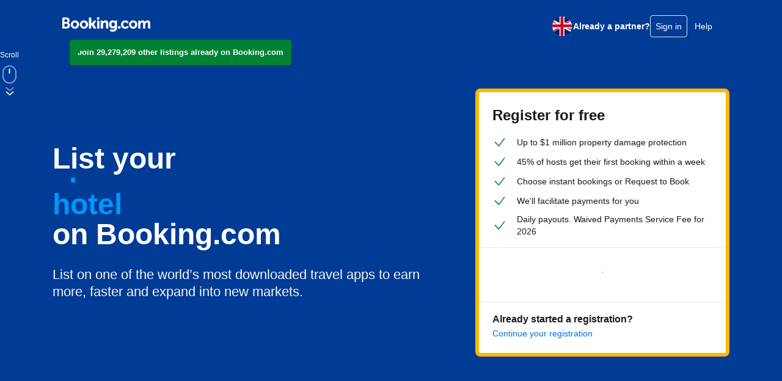

--- FILE ---
content_type: application/javascript; charset=utf-8
request_url: https://cdn.evgnet.com/beacon/bookingdotcomb2b/booking_prod/scripts/evergage.min.js
body_size: 60578
content:
if (window.Evergage && window.SalesforceInteractions && window.SalesforceInteractions.mcis) {
    try {
        window.SalesforceInteractions.log.warn("Aborting SDK load since the SalesforceInteractions SDK was already found on this page.");
    } catch(e) {}
} else {
window.evergageBeaconParseTimeStart = (new Date().getTime());
'use strict';var Evergage=function(n){function tc(c,d){var a=Object.keys(c);if(Object.getOwnPropertySymbols){var b=Object.getOwnPropertySymbols(c);d&&(b=b.filter(function(a){return Object.getOwnPropertyDescriptor(c,a).enumerable}));a.push.apply(a,b)}return a}function t(c){for(var d=1;d<arguments.length;d++){var a=null!=arguments[d]?arguments[d]:{};d%2?tc(Object(a),!0).forEach(function(b){L(c,b,a[b])}):Object.getOwnPropertyDescriptors?Object.defineProperties(c,Object.getOwnPropertyDescriptors(a)):
tc(Object(a)).forEach(function(b){Object.defineProperty(c,b,Object.getOwnPropertyDescriptor(a,b))})}return c}function uc(c){a:if("object"==typeof c&&c){var d=c[Symbol.toPrimitive];if(void 0!==d){c=d.call(c,"string");if("object"!=typeof c)break a;throw new TypeError("@@toPrimitive must return a primitive value.");}c=String(c)}return"symbol"==typeof c?c:String(c)}function A(c){"@babel/helpers - typeof";return A="function"==typeof Symbol&&"symbol"==typeof Symbol.iterator?function(c){return typeof c}:
function(c){return c&&"function"==typeof Symbol&&c.constructor===Symbol&&c!==Symbol.prototype?"symbol":typeof c},A(c)}function ha(c,d){if(!(c instanceof d))throw new TypeError("Cannot call a class as a function");}function vc(c,d){for(var a=0;a<d.length;a++){var b=d[a];b.enumerable=b.enumerable||!1;b.configurable=!0;"value"in b&&(b.writable=!0);Object.defineProperty(c,uc(b.key),b)}}function ia(c,d,a){d&&vc(c.prototype,d);a&&vc(c,a);Object.defineProperty(c,"prototype",{writable:!1});return c}function L(c,
d,a){d=uc(d);d in c?Object.defineProperty(c,d,{value:a,enumerable:!0,configurable:!0,writable:!0}):c[d]=a;return c}function Ma(c,d){if("function"!==typeof d&&null!==d)throw new TypeError("Super expression must either be null or a function");c.prototype=Object.create(d&&d.prototype,{constructor:{value:c,writable:!0,configurable:!0}});Object.defineProperty(c,"prototype",{writable:!1});d&&mb(c,d)}function Q(c){Q=Object.setPrototypeOf?Object.getPrototypeOf.bind():function(c){return c.__proto__||Object.getPrototypeOf(c)};
return Q(c)}function mb(c,d){mb=Object.setPrototypeOf?Object.setPrototypeOf.bind():function(a,b){a.__proto__=b;return a};return mb(c,d)}function qe(){if("undefined"===typeof Reflect||!Reflect.construct||Reflect.construct.sham)return!1;if("function"===typeof Proxy)return!0;try{return Boolean.prototype.valueOf.call(Reflect.construct(Boolean,[],function(){})),!0}catch(c){return!1}}function xa(c,d){if(null==c)return{};if(null==c)var a={};else{a={};var b=Object.keys(c),e;for(e=0;e<b.length;e++){var f=
b[e];0<=d.indexOf(f)||(a[f]=c[f])}}if(Object.getOwnPropertySymbols)for(e=Object.getOwnPropertySymbols(c),f=0;f<e.length;f++)b=e[f],0<=d.indexOf(b)||Object.prototype.propertyIsEnumerable.call(c,b)&&(a[b]=c[b]);return a}function Na(c){var d=qe();return function(){var a=Q(c);if(d){var b=Q(this).constructor;a=Reflect.construct(a,arguments,b)}else a=a.apply(this,arguments);if(!a||"object"!==typeof a&&"function"!==typeof a){if(void 0!==a)throw new TypeError("Derived constructors may only return object or undefined");
if(void 0===this)throw new ReferenceError("this hasn't been initialised - super() hasn't been called");a=this}return a}}function ja(){ja="undefined"!==typeof Reflect&&Reflect.get?Reflect.get.bind():function(c,d,a){var b;for(b=c;!Object.prototype.hasOwnProperty.call(b,d)&&(b=Q(b),null!==b););if(b)return b=Object.getOwnPropertyDescriptor(b,d),b.get?b.get.call(3>arguments.length?c:a):b.value};return ja.apply(this,arguments)}function ya(c,d){var a=Array.isArray(c)?c:void 0;if(!a)a:{var b=null==c?null:
"undefined"!=typeof Symbol&&c[Symbol.iterator]||c["@@iterator"];if(null!=b){var e,f,g,h=[],l=!0,E=!1;try{if(f=(b=b.call(c)).next,0===d){if(Object(b)!==b){a=void 0;break a}l=!1}else for(;!(l=(e=f.call(b)).done)&&(h.push(e.value),h.length!==d);l=!0);}catch(qa){E=!0;var k=qa}finally{try{if(!l&&null!=b.return&&(g=b.return(),Object(g)!==g)){a=void 0;break a}}finally{if(E)throw k;}}a=h}else a=void 0}if(!(c=a||wc(c,d)))throw new TypeError("Invalid attempt to destructure non-iterable instance.\nIn order to be iterable, non-array objects must have a [Symbol.iterator]() method.");
return c}function nb(c){var d=Array.isArray(c)?ob(c):void 0;d||(d="undefined"!==typeof Symbol&&null!=c[Symbol.iterator]||null!=c["@@iterator"]?Array.from(c):void 0);if(!(c=d||wc(c)))throw new TypeError("Invalid attempt to spread non-iterable instance.\nIn order to be iterable, non-array objects must have a [Symbol.iterator]() method.");return c}function wc(c,d){if(c){if("string"===typeof c)return ob(c,d);var a=Object.prototype.toString.call(c).slice(8,-1);"Object"===a&&c.constructor&&(a=c.constructor.name);
if("Map"===a||"Set"===a)return Array.from(c);if("Arguments"===a||/^(?:Ui|I)nt(?:8|16|32)(?:Clamped)?Array$/.test(a))return ob(c,d)}}function ob(c,d){if(null==d||d>c.length)d=c.length;for(var a=0,b=Array(d);a<d;a++)b[a]=c[a];return b}function pb(c){var d=1<arguments.length&&void 0!==arguments[1]?arguments[1]:R;return d&&9===d.nodeType||d&&1===d.nodeType?re.test(c)?d.getElementsByClassName(c.slice(1)):se.test(c)?d.getElementsByTagName(c):d.querySelectorAll(c):[]}function za(c){return c.replace(te,function(c,
a){return a.toUpperCase()})}function C(c,d,a){if(a)for(a=c.length;a--&&!1!==d.call(c[a],a,c[a]););else{a=0;for(var b=c.length;a<b&&!1!==d.call(c[a],a,c[a]);a++);}return c}function qb(c,d){var a=c&&(c.matches||c.webkitMatchesSelector||c.msMatchesSelector);return!!a&&a.call(c,d)}function rb(c){return!!c&&c===c.window}function ka(c){return"function"===typeof c}function G(c){return"string"===typeof c}function xc(c){return!isNaN(parseFloat(c))&&isFinite(c)}function sb(c){return G(c)?function(d,a){return qb(a,
c)}:ka(c)?c:c instanceof Oa?function(d,a){return c.is(a)}:c?function(d,a){return a===c}:function(){return!1}}function ra(c,d){return d?c.filter(d):c}function Pa(c){return G(c)?c.match(ue)||[]:[]}function V(c,d,a){for(var b=[],e=ka(d),f=0,g=c.length;f<g;f++)if(e){var h=d(c[f]);h.length&&ve.apply(b,h)}else for(h=c[f][d];null!=h;)b.push(h),h=a?h[d]:null;return b}function S(c){return 1<c.length?tb.call(c,function(c,a,b){return yc.call(b,c)===a}):c}function la(c,d,a){if(c&&1===c.nodeType&&d)return c=Aa.getComputedStyle(c,
null),d?a?c.getPropertyValue(d)||void 0:c[d]:c}function sa(c,d){return parseInt(la(c,d),10)||0}function zc(c){if(1<arguments.length&&void 0!==arguments[1]?arguments[1]:ub.test(c))return c;if(!vb[c]){var d=za(c),a="".concat(d[0].toUpperCase()).concat(d.slice(1));d="".concat(d," ").concat(we.join("".concat(a," "))).concat(a).split(" ");C(d,function(a,d){if(d in xe)return vb[c]=d,!1})}return vb[c]}function Ac(c,d){return(2<arguments.length&&void 0!==arguments[2]?arguments[2]:ub.test(c))||ye[c]||!xc(d)?
d:"".concat(d,"px")}function Bc(c,d){c=c.dataset[d]||c.dataset[za(d)];try{return JSON.parse(c)}catch(a){}return c}function Cc(c,d){return sa(c,"border".concat(d?"Left":"Top","Width"))+sa(c,"padding".concat(d?"Left":"Top"))+sa(c,"padding".concat(d?"Right":"Bottom"))+sa(c,"border".concat(d?"Right":"Bottom","Width"))}function Dc(c,d){return!d||!wb.call(d,function(a){return 0>c.indexOf(a)})}function ze(c,d,a,b,e){e.guid=e.guid||q.guid++;var f=c.___ce=c.___ce||{};f[d]=f[d]||[];f[d].push([a,b,e]);c.addEventListener(d,
e)}function xb(c){c=c.split(".");return[c[0],c.slice(1).sort()]}function Qa(c,d,a,b,e){var f=c.___ce=c.___ce||{};if(d)f[d]&&(f[d]=f[d].filter(function(f){var g=ya(f,3);f=g[0];var l=g[1];g=g[2];if(e&&g.guid!==e.guid||!Dc(f,a)||b&&b!==l)return!0;c.removeEventListener(d,g)}));else for(d in f)Qa(c,d,a,b,e)}function Ec(c){return c.multiple&&c.options?V(tb.call(c.options,function(c){return c.selected&&!c.disabled&&!c.parentNode.disabled}),"value"):c.value||""}function Fc(c){if(!G(c))return[];if(Ae.test(c))return[ma(RegExp.$1)];
var d=Be.test(c)&&RegExp.$1;d=Gc[d]||Gc["*"];d.innerHTML=c;return q(d.childNodes).detach().get()}function Ce(c,d){c=q(c);c.filter("script").add(c.find("script")).each(function(a,b){if(De.test(b.type)&&yb.contains(b)){var c=ma("script");c.text=b.textContent.replace(Ee,"");C(Fe,function(a,d){b[d]&&(c[d]=b[d])});d.head.insertBefore(c,null);d.head.removeChild(c)}})}function ba(c,d,a,b,e,f,g,h){C(c,function(c,f){C(q(f),function(c,f){C(q(d),function(c,d){var g=a?d:f;d=a?f:d;c=c?g.cloneNode(!0):g;e?d.insertBefore(c,
b?d.firstElementChild:null):d.parentNode.insertBefore(c,b?d:d.nextElementSibling);Ce(c,d.ownerDocument)},h)},g)},f);return d}function Hc(c,d){var a=Object.keys(c);if(Object.getOwnPropertySymbols){var b=Object.getOwnPropertySymbols(c);d&&(b=b.filter(function(a){return Object.getOwnPropertyDescriptor(c,a).enumerable}));a.push.apply(a,b)}return a}function z(c){for(var d=1;d<arguments.length;d++){var a=null!=arguments[d]?arguments[d]:{};d%2?Hc(Object(a),!0).forEach(function(b){Ra(c,b,a[b])}):Object.getOwnPropertyDescriptors?
Object.defineProperties(c,Object.getOwnPropertyDescriptors(a)):Hc(Object(a)).forEach(function(b){Object.defineProperty(c,b,Object.getOwnPropertyDescriptor(a,b))})}return c}function Ic(c){a:if("object"==A(c)&&c){var d=c[Symbol.toPrimitive];if(void 0!==d){c=d.call(c,"string");if("object"!=A(c))break a;throw new TypeError("@@toPrimitive must return a primitive value.");}c=String(c)}return"symbol"==A(c)?c:String(c)}function J(c){"@babel/helpers - typeof";return J="function"==typeof Symbol&&"symbol"==
typeof Symbol.iterator?function(c){return typeof c}:function(c){return c&&"function"==typeof Symbol&&c.constructor===Symbol&&c!==Symbol.prototype?"symbol":typeof c},J(c)}function Ba(c,d){if(!(c instanceof d))throw new TypeError("Cannot call a class as a function");}function Jc(c,d){for(var a=0;a<d.length;a++){var b=d[a];b.enumerable=b.enumerable||!1;b.configurable=!0;"value"in b&&(b.writable=!0);Object.defineProperty(c,Ic(b.key),b)}}function Ca(c,d,a){d&&Jc(c.prototype,d);a&&Jc(c,a);Object.defineProperty(c,
"prototype",{writable:!1});return c}function Ra(c,d,a){d=Ic(d);d in c?Object.defineProperty(c,d,{value:a,enumerable:!0,configurable:!0,writable:!0}):c[d]=a;return c}function Ie(c,d){if("function"!==typeof d&&null!==d)throw new TypeError("Super expression must either be null or a function");c.prototype=Object.create(d&&d.prototype,{constructor:{value:c,writable:!0,configurable:!0}});Object.defineProperty(c,"prototype",{writable:!1});d&&zb(c,d)}function na(c){na=Object.setPrototypeOf?Object.getPrototypeOf.bind():
function(c){return c.__proto__||Object.getPrototypeOf(c)};return na(c)}function zb(c,d){zb=Object.setPrototypeOf?Object.setPrototypeOf.bind():function(a,b){a.__proto__=b;return a};return zb(c,d)}function Je(){if("undefined"===typeof Reflect||!Reflect.construct||Reflect.construct.sham)return!1;if("function"===typeof Proxy)return!0;try{return Boolean.prototype.valueOf.call(Reflect.construct(Boolean,[],function(){})),!0}catch(c){return!1}}function Ke(c){var d=Je();return function(){var a=na(c);if(d){var b=
na(this).constructor;a=Reflect.construct(a,arguments,b)}else a=a.apply(this,arguments);if(!a||"object"!==A(a)&&"function"!==typeof a){if(void 0!==a)throw new TypeError("Derived constructors may only return object or undefined");if(void 0===this)throw new ReferenceError("this hasn't been initialised - super() hasn't been called");a=this}return a}}function Sa(){Sa="undefined"!==typeof Reflect&&Reflect.get?Reflect.get.bind():function(c,d,a){var b;for(b=c;!Object.prototype.hasOwnProperty.call(b,d)&&(b=
na(b),null!==b););if(b)return b=Object.getOwnPropertyDescriptor(b,d),b.get?b.get.call(3>arguments.length?c:a):b.value};return Sa.apply(this,arguments)}function Kc(c){var d=Array.isArray(c)?Ab(c):void 0;d||(d="undefined"!==typeof Symbol&&null!=c[Symbol.iterator]||null!=c["@@iterator"]?Array.from(c):void 0);if(!(c=d||Lc(c)))throw new TypeError("Invalid attempt to spread non-iterable instance.\nIn order to be iterable, non-array objects must have a [Symbol.iterator]() method.");return c}function Lc(c,
d){if(c){if("string"===typeof c)return Ab(c,d);var a=Object.prototype.toString.call(c).slice(8,-1);"Object"===a&&c.constructor&&(a=c.constructor.name);if("Map"===a||"Set"===a)return Array.from(c);if("Arguments"===a||/^(?:Ui|I)nt(?:8|16|32)(?:Clamped)?Array$/.test(a))return Ab(c,d)}}function Ab(c,d){if(null==d||d>c.length)d=c.length;for(var a=0,b=Array(d);a<d;a++)b[a]=c[a];return b}function Bb(c,d){var a="undefined"!==typeof Symbol&&c[Symbol.iterator]||c["@@iterator"];if(!a){if(Array.isArray(c)||(a=
Lc(c))||d&&c&&"number"===typeof c.length){a&&(c=a);var b=0;d=function(){};return{s:d,n:function(){return b>=c.length?{done:!0}:{done:!1,value:c[b++]}},e:function(a){throw a;},f:d}}throw new TypeError("Invalid attempt to iterate non-iterable instance.\nIn order to be iterable, non-array objects must have a [Symbol.iterator]() method.");}var e=!0,f=!1,g;return{s:function(){a=a.call(c)},n:function(){var b=a.next();e=b.done;return b},e:function(a){f=!0;g=a},f:function(){try{e||null==a.return||a.return()}finally{if(f)throw g;
}}}}function Mc(c){r.setLoggingLevel(c)}function Nc(){return r.getLoggingLevel()}function Cb(c){var d,a,b,e=[],f=[a=1732584193,b=4023233417,~a,~b,3285377520],g=[],h=unescape(encodeURI(c))+"\u0080",l=h.length;for(g[c=--l/4+2|15]=8*l;~l;)g[l>>2]|=h.charCodeAt(l)<<8*~l--;for(d=l=0;d<c;d+=16){for(a=f;80>l;a=[a[4]+(e[l]=16>l?~~g[d+l]:2*h|0>h)+1518500249+[b&E|~b&k,h=341275144+(b^E^k),882459459+(b&E|b&k|E&k),h+1535694389][l++/5>>2]+((h=a[0])<<5|h>>>27),h,b<<30|b>>>2,E,k]){h=e[l-3]^e[l-8]^e[l-14]^e[l-16];
b=a[1];var E=a[2];var k=a[3]}for(l=5;l;)f[--l]+=a[l]}for(h="";40>l;)h+=(f[l>>3]>>4*(7-l++)&15).toString(16);return h}function Oc(){var c=(window.navigator.userAgent||"")+(window.navigator.platform||"")+(new Date).getTime+JSON.stringify({})+Math.random();return Da(c).slice(0,16)}function Pc(c,d,a){return"function"===typeof a?{bind:c,selector:d,callback:a}:null}function Le(){Db=v.onFireException.on(function(c,d){document.dispatchEvent(new CustomEvent(w.OnException,{detail:{error:c,context:d}}))});Eb=
v.onEventSend.on(function(c){document.dispatchEvent(new CustomEvent(w.OnBeforeEventSend,{detail:{actionEvent:c},cancelable:!0}))&&document.dispatchEvent(new CustomEvent(w.OnEventSend,{detail:{actionEvent:c}}))});Fb=v.onPageMatchStatusUpdated.on(function(c){document.dispatchEvent(new CustomEvent(w.OnPageMatchStatusUpdated,{detail:{matchStatus:c}}))});Gb=v.onInitSitemap.on(function(c){document.dispatchEvent(new CustomEvent(w.OnInitSitemap,{detail:{sitemapConfig:c}}))})}function W(c){Db&&Db();Eb&&Eb();
Fb&&Fb();Gb&&Gb();document.dispatchEvent(new CustomEvent(w.OnShutDown,{detail:{message:c}}));Hb="shutDown";return!1}function Ta(c,d,a,b){return c.addEventListener?(c.addEventListener(d,a,b),!0):!1}function ca(c,d,a,b){return c.removeEventListener?(c.removeEventListener(d,a,b),!0):!1}function Ib(c){var d=document.createElement("a");d.href=c;return d}function Qc(c){try{return decodeURIComponent(c.replace(/\+/g," "))}catch(d){return null}}function Rc(c){if(c=c.detail&&c.detail.actionEvent)if(c.itemAction&&
c.itemAction.includes("View"))Ua();else{var d;if(d=c.interaction)c=c.interaction.name,d=c===oa.ViewCatalogObject||c===oa.ViewCatalogObjectDetail||c===oa.QuickViewCatalogObject||c===Ea.StopQuickViewCatalogObject;d&&Ua()}}function Jb(c){-1!==X&&(Kb(!1,c),clearTimeout(X),X=-1)}function Ua(){if(!p.beaconConfig.doNotTrackPingRequestsForActions){Jb(!0);document.removeEventListener(n.CustomEvents.OnEventSend,Rc);document.addEventListener(n.CustomEvents.OnEventSend,Rc);var c=Date.now();if(-1===H||c-H>=p.beaconConfig.minimumActivityTimeToRegister)H=
c;X=setTimeout(function(){Kb(!0)},p.beaconConfig.timeOnPageTimerLengthMillis);r.info("Setting up time on page listeners.");ca(window,"pagehide",Lb);Ta(window,"pagehide",Lb);ca(window,"blur",Mb);Ta(window,"blur",Mb);ca(window,"focus",Nb);Ta(window,"focus",Nb);ca(document,"mousemove keydown scroll click",Fa);Ta(document,"mousemove keydown scroll click",Fa)}}function Kb(c,d){var a=Date.now();-1!==H&&(a-=H,p.beaconConfig.timeOnPageTimerLengthMillis<a?Va():(r.trace("Evergage: timeOnPage before: sendActivityPingRequest: ".concat(D)),
D+=a,r.trace("Evergage: timeOnPage after: sendActivityPingRequest: ".concat(D)),-1!==Y&&clearTimeout(Y),Y=setTimeout(Va,p.beaconConfig.timeOnPageTimerLengthMillis-a)));if(0<D){D=Math.min(D,p.beaconConfig.timeOnPageTimerLengthMillis);if(!0!==d||2E3<=D)d=Me(D),Ne(d),Sc(d);D=0}0>D&&(D=0);c&&(-1!==X&&clearTimeout(X),X=setTimeout(function(){Kb(!0)},p.beaconConfig.timeOnPageTimerLengthMillis))}function Me(c){c={timeOnPageMillis:c};var d=Tc(),a={};if(d&&d.itemAction&&d.catalog)a=d.catalog;else if(d&&d.interaction&&
d.interaction.catalogObject){a=d.interaction.catalogObject;var b={},e=a.id,f=a.type,g=xa(a,Oe);e&&f&&(b[a.type]={_id:e});a.relatedCatalogObjects&&(f=g.relatedCatalogObjects,e=f.Category,f=xa(f,Pe),Array.isArray(e)&&(b[a.type].categories=Uc(e)),0!==Object.keys(f).length&&(b[a.type].relatedCatalogObjects=f));a=b}0!==Object.keys(a).length&&(c.catalog=a);d&&d.interaction&&null!=d.interaction.name?c.action=d.interaction.name:d&&null!=d.action&&(c.action=d.action);Vc();c.performance={};d=xa(y,Qe);for(var h in d)y[h]&&
(c.performance[h]=y[h]);return c}function Lb(){Jb()}function Mb(c){try{r.trace("Evergage: window blurred"),Va()}catch(d){x(d,"windowBlurFunction")}}function Nb(c){try{r.trace("Evergage: window focused"),Fa()}catch(d){x(d,"windowFocusFunction")}}function Va(){try{-1!==Y&&(clearTimeout(Y),Y=-1);var c=Date.now(),d=0;-1!==H&&(d=c-H);r.trace("Evergage: timeOnPage before: setUserInactive: ".concat(D));D+=d;r.trace("Evergage: timeOnPage after: setUserInactive: ".concat(D));H=-1}catch(a){x(a,"setUserInactive")}}
function Fa(){r.trace("activity registered");try{-1!==Y&&(clearTimeout(Y),Y=-1);var c=Date.now();if(-1===H||c-H>=p.beaconConfig.minimumActivityTimeToRegister)-1!==H&&(r.trace("Evergage: timeOnPage before: activityRegistered: ".concat(D)),D+=c-Math.max(H,-1),r.trace("Evergage: timeOnPage after: activityRegistered: ".concat(D))),H=c}catch(d){x(d,"activityRegistered")}}function Ob(c,d){c="string"===typeof c?Error(c):c;for(var a in d)Object.defineProperty(c,a,{value:d[a],enumerable:!1});return c}var T=
function(c,d){return d={exports:{}},c(d,d.exports),d.exports}(function(c,d){c.exports=function(){function a(){for(var a=0,b={};a<arguments.length;a++){var c=arguments[a],d;for(d in c)b[d]=c[d]}return b}function b(c){function d(){}function e(b,e,f){if("undefined"!==typeof document){f=a({path:"/"},d.defaults,f);"number"===typeof f.expires&&(f.expires=new Date(1*new Date+864E5*f.expires));f.expires=f.expires?f.expires.toUTCString():"";try{var g=JSON.stringify(e);/^[\{\[]/.test(g)&&(e=g)}catch(xg){}e=
c.write?c.write(e,b):encodeURIComponent(String(e)).replace(/%(23|24|26|2B|3A|3C|3E|3D|2F|3F|40|5B|5D|5E|60|7B|7D|7C)/g,decodeURIComponent);b=encodeURIComponent(String(b)).replace(/%(23|24|26|2B|5E|60|7C)/g,decodeURIComponent).replace(/[\(\)]/g,escape);g="";for(var h in f)f[h]&&(g+="; "+h,!0!==f[h]&&(g+="="+f[h].split(";")[0]));return document.cookie=b+"="+e+g}}function h(a,b){if("undefined"!==typeof document){for(var d={},e=document.cookie?document.cookie.split("; "):[],f=0;f<e.length;f++){var g=
e[f].split("="),h=g.slice(1).join("=");b||'"'!==h.charAt(0)||(h=h.slice(1,-1));try{var l=g[0].replace(/(%[0-9A-Z]{2})+/g,decodeURIComponent);h=(c.read||c)(h,l)||h.replace(/(%[0-9A-Z]{2})+/g,decodeURIComponent);if(b)try{h=JSON.parse(h)}catch(Re){}d[l]=h;if(a===l)break}catch(Re){}}return a?d[a]:d}}d.set=e;d.get=function(a){return h(a,!1)};d.getJSON=function(a){return h(a,!0)};d.remove=function(b,c){e(b,"",a(c,{expires:-1}))};d.defaults={};d.withConverter=b;return d}return b(function(){})}()}),R=document,
Aa=window,yb=R.documentElement,ma=R.createElement.bind(R),Wc=ma("div"),Pb=ma("table"),Se=ma("tbody"),Xc=ma("tr"),Qb=Array.isArray,da=Array.prototype,tb=da.filter,yc=da.indexOf,Te=da.map,ve=da.push,Yc=da.slice,wb=da.some,Ue=da.splice,Ve=/^#[\w-]*$/,re=/^\.[\w-]*$/,We=/<.+>/,se=/^\w+$/,Oa=function(){function c(d){var a=1<arguments.length&&void 0!==arguments[1]?arguments[1]:R;ha(this,c);if(d){if(d instanceof Oa)return d;var b=d;if(G(d)){if(b=a instanceof Oa?a[0]:a,b=Ve.test(d)?b.getElementById(d.slice(1)):
We.test(d)?Fc(d):pb(d,b),!b)return}else if(ka(d))return this.ready(d);if(b.nodeType||b===Aa)b=[b];this.length=b.length;a=0;for(var e=this.length;a<e;a++)this[a]=b[a]}}ia(c,[{key:"init",value:function(d,a){return new c(d,a)}}]);return c}(),m=Oa.prototype,q=m.init;q.fn=q.prototype=m;m.length=0;m.splice=Ue;"function"===typeof Symbol&&(m[Symbol.iterator]=da[Symbol.iterator]);m.map=function(c){return q(Te.call(this,function(d,a){return c.call(d,a,d)}))};m.slice=function(c,d){return q(Yc.call(this,c,d))};
var te=/-([a-z])/g;q.camelCase=za;q.each=C;m.each=function(c){return C(this,c)};m.removeProp=function(c){return this.each(function(d,a){delete a[c]})};q.extend=function(c){for(var d=arguments.length,a=Array(1<d?d-1:0),b=1;b<d;b++)a[b-1]=arguments[b];d=arguments.length;for(a=2>d?0:1;a<d;a++)for(var e in arguments[a])c[e]=arguments[a][e];return c};m.extend=function(c){return q.extend(m,c)};q.guid=1;q.matches=qb;q.isWindow=rb;q.isFunction=ka;q.isString=G;q.isNumeric=xc;q.isArray=Qb;m.prop=function(c,
d){if(c){if(G(c))return 2>arguments.length?this[0]&&this[0][c]:this.each(function(a,e){e[c]=d});for(var a in c)this.prop(a,c[a]);return this}};m.get=function(c){return void 0===c?Yc.call(this):this[0>c?c+this.length:c]};m.eq=function(c){return q(this.get(c))};m.first=function(){return this.eq(0)};m.last=function(){return this.eq(-1)};m.filter=function(c){var d=sb(c);return q(tb.call(this,function(a,b){return d.call(a,b,a)}))};var ue=/\S+/g;m.hasClass=function(c){return!!c&&wb.call(this,function(d){return d.classList.contains(c)})};
m.removeAttr=function(c){var d=Pa(c);return this.each(function(a,b){C(d,function(a,c){b.removeAttribute(c)})})};m.attr=function(c,d){if(c){if(G(c)){if(2>arguments.length){if(!this[0])return;var a=this[0].getAttribute(c);return null===a?void 0:a}return void 0===d?this:null===d?this.removeAttr(c):this.each(function(a,e){e.setAttribute(c,d)})}for(a in c)this.attr(a,c[a]);return this}};m.toggleClass=function(c,d){var a=Pa(c),b=void 0!==d;return this.each(function(c,f){C(a,function(a,c){b?d?f.classList.add(c):
f.classList.remove(c):f.classList.toggle(c)})})};m.addClass=function(c){return this.toggleClass(c,!0)};m.removeClass=function(c){return arguments.length?this.toggleClass(c,!1):this.attr("class","")};q.unique=S;m.add=function(c,d){return q(S(this.get().concat(q(c,d).get())))};var ub=/^--/,vb={},xe=Wc.style,we=["webkit","moz","ms"];q.prefixedProp=zc;var ye={animationIterationCount:!0,columnCount:!0,flexGrow:!0,flexShrink:!0,fontWeight:!0,lineHeight:!0,opacity:!0,order:!0,orphans:!0,widows:!0,zIndex:!0};
m.css=function(c,d){if(G(c)){var a=ub.test(c);c=zc(c,a);if(2>arguments.length)return this[0]&&la(this[0],c,a);if(!c)return this;d=Ac(c,d,a);return this.each(function(b,f){f&&1===f.nodeType&&(a?f.style.setProperty(c,d):f.style[c]=d)})}for(var b in c)this.css(b,c[b]);return this};m.data=function(c,d){if(!c){if(!this[0])return;var a={},b;for(b in this[0].dataset)a[b]=Bc(this[0],b);return a}if(G(c))return 2>arguments.length?this[0]&&Bc(this[0],c):this.each(function(a,b){a=d;try{a=JSON.stringify(a)}catch(g){}b.dataset[za(c)]=
a});for(a in c)this.data(a,c[a]);return this};C([!0,!1],function(c,d){C(["Width","Height"],function(a,b){var c="".concat(d?"outer":"inner").concat(b);m[c]=function(e){if(this[0])return rb(this[0])?Aa[c]:this[0]["".concat(d?"offset":"client").concat(b)]+(e&&d?sa(this[0],"margin".concat(a?"Top":"Left"))+sa(this[0],"margin".concat(a?"Bottom":"Right")):0)}})});C(["width","height"],function(c,d){m[d]=function(a){if(!this[0])return void 0===a?void 0:this;if(!arguments.length)return rb(this[0])?this[0][za("outer-".concat(d))]:
this[0].getBoundingClientRect()[d]-Cc(this[0],!c);var b=parseInt(a,10);return this.each(function(a,f){f&&1===f.nodeType&&(a=la(f,"boxSizing"),f.style[d]=Ac(d,b+("border-box"===a?Cc(f,!c):0)))})}});var Rb={};m.toggle=function(c){return this.each(function(d,a){if(void 0===c?"none"===la(a,"display"):c){if(a.style.display=a.___cd||"","none"===la(a,"display")){d=a.style;a=a.tagName;if(Rb[a])a=Rb[a];else{var b=ma(a);R.body.insertBefore(b,null);var e=la(b,"display");R.body.removeChild(b);a=Rb[a]="none"!==
e?e:"block"}d.display=a}}else a.___cd=la(a,"display"),a.style.display="none"})};m.hide=function(){return this.toggle(!1)};m.show=function(){return this.toggle(!0)};var Sb={focus:"focusin",blur:"focusout"},Zc={mouseenter:"mouseover",mouseleave:"mouseout"},Xe=/^(mouse|pointer|contextmenu|drag|drop|click|dblclick)/i;m.off=function(c,d,a){var b=this;if(void 0===c)this.each(function(a,b){Qa(b)});else if(G(c))ka(d)&&(a=d,d=""),C(Pa(c),function(c,e){c=xb(Zc[e]||Sb[e]||e);c=ya(c,2);var f=c[0],g=c[1];b.each(function(b,
c){Qa(c,f,g,d,a)})});else for(var e in c)this.off(e,c[e]);return this};m.on=function(c,d,a,b){var e=this;if(!G(c)){for(var f in c)this.on(f,d,c[f]);return this}ka(d)&&(a=d,d="");C(Pa(c),function(c,f){c=xb(Zc[f]||Sb[f]||f);c=ya(c,2);var g=c[0],h=c[1];e.each(function(c,e){c=function He(c){if(!c.namespace||Dc(h,c.namespace.split("."))){var f=e;if(d){for(var l=c.target;!qb(l,d);){if(l===e)return;l=l.parentNode;if(!l)return}f=l;c.___cd=!0}c.___cd&&Object.defineProperty(c,"currentTarget",{configurable:!0,
get:function(){return f}});l=a.call(f,c,c.data);b&&Qa(e,g,h,d,He);!1===l&&(c.preventDefault(),c.stopPropagation())}};c.guid=a.guid=a.guid||q.guid++;ze(e,g,h,d,c)})});return this};m.one=function(c,d,a){return this.on(c,d,a,!0)};m.ready=function(c){"loading"!==R.readyState?c(q):R.addEventListener("DOMContentLoaded",function(){c(q)});return this};m.trigger=function(c,d){if(G(c)){var a=xb(c),b=ya(a,2);a=b[0];b=b[1];var e=Xe.test(a)?"MouseEvents":"HTMLEvents";c=R.createEvent(e);c.initEvent(a,!0,!0);c.namespace=
b.join(".")}c.data=d;var f=c.type in Sb;return this.each(function(a,b){if(f&&ka(b[c.type]))b[c.type]();else b.dispatchEvent(c)})};var Ye=/%20/g,Ze=/file|reset|submit|button|image/i,$e=/radio|checkbox/i;m.serialize=function(){var c="";this.each(function(d,a){C(a.elements||[a],function(a,d){d.disabled||!d.name||"FIELDSET"===d.tagName||Ze.test(d.type)||$e.test(d.type)&&!d.checked||(a=Ec(d),void 0!==a&&(a=Qb(a)?a:[a],C(a,function(a,b){a=c;b="&".concat(encodeURIComponent(d.name),"=").concat(encodeURIComponent(b).replace(Ye,
"+"));c=a+b})))})});return c.slice(1)};m.val=function(c){return void 0===c?this[0]&&Ec(this[0]):this.each(function(d,a){if("SELECT"===a.tagName){var b=Qb(c)?c:null===c?[]:[c];C(a.options,function(a,c){c.selected=0<=b.indexOf(c.value)})}else a.value=null===c?"":c})};m.clone=function(){return this.map(function(c,d){return d.cloneNode(!0)})};m.detach=function(){return this.each(function(c,d){d.parentNode&&d.parentNode.removeChild(d)})};var Be=/^\s*<(\w+)[^>]*>/,Ae=/^\s*<(\w+)\s*\/?>(?:<\/\1>)?\s*$/,
Gc={"*":Wc,tr:Se,td:Xc,th:Xc,thead:Pb,tbody:Pb,tfoot:Pb};q.parseHTML=Fc;m.empty=function(){return this.each(function(c,d){for(;d.firstChild;)d.removeChild(d.firstChild)})};m.html=function(c){return void 0===c?this[0]&&this[0].innerHTML:this.each(function(d,a){a.innerHTML=c})};m.remove=function(){return this.detach().off()};m.text=function(c){return void 0===c?this[0]?this[0].textContent:"":this.each(function(d,a){a.textContent=c})};m.unwrap=function(){this.parent().each(function(c,d){c=q(d);c.replaceWith(c.children())});
return this};m.offset=function(){var c=this[0];if(c)return c=c.getBoundingClientRect(),{top:c.top+Aa.pageYOffset-yb.clientTop,left:c.left+Aa.pageXOffset-yb.clientLeft}};m.offsetParent=function(){return q(this[0]&&this[0].offsetParent)};m.position=function(){var c=this[0];if(c)return{left:c.offsetLeft,top:c.offsetTop}};m.children=function(c){return ra(q(S(V(this,function(c){return c.children}))),c)};m.contents=function(){return q(S(V(this,function(c){return"IFRAME"===c.tagName?[c.contentDocument]:
c.childNodes})))};m.find=function(c){return q(S(V(this,function(d){return pb(c,d)})))};var Ee=/^\s*<!(?:\[CDATA\[|--)|(?:\]\]|--)>\s*$/g,De=/^$|^module$|\/(java|ecma)script/i,Fe=["type","src","nonce","noModule"];m.after=function(){return ba(arguments,this,!1,!1,!1,!0,!0)};m.append=function(){return ba(arguments,this,!1,!1,!0)};m.appendTo=function(c){return ba(arguments,this,!0,!1,!0)};m.before=function(){return ba(arguments,this,!1,!0)};m.insertAfter=function(c){return ba(arguments,this,!0,!1,!1,
!1,!1,!0)};m.insertBefore=function(c){return ba(arguments,this,!0,!0)};m.prepend=function(){return ba(arguments,this,!1,!0,!0,!0,!0)};m.prependTo=function(c){return ba(arguments,this,!0,!0,!0,!1,!1,!0)};m.replaceWith=function(c){return this.before(c).remove()};m.replaceAll=function(c){q(c).replaceWith(this);return this};m.wrapAll=function(c){c=q(c);for(var d=c[0];d.children.length;)d=d.firstElementChild;this.first().before(c);return this.appendTo(d)};m.wrap=function(c){return this.each(function(d,
a){var b=q(c)[0];q(a).wrapAll(d?b.cloneNode(!0):b)})};m.wrapInner=function(c){return this.each(function(d,a){d=q(a);a=d.contents();a.length?a.wrapAll(c):d.append(c)})};m.has=function(c){var d=G(c)?function(a,b){return pb(c,b).length}:function(a,b){return b.contains(c)};return this.filter(d)};m.is=function(c){var d=sb(c);return wb.call(this,function(a,b){return d.call(a,b,a)})};m.next=function(c,d){return ra(q(S(V(this,"nextElementSibling",d))),c)};m.nextAll=function(c){return this.next(c,!0)};m.not=
function(c){var d=sb(c);return this.filter(function(a,b){return!d.call(b,a,b)})};m.parent=function(c){return ra(q(S(V(this,"parentNode"))),c)};m.index=function(c){var d=c?q(c)[0]:this[0];c=c?this:q(d).parent().children();return yc.call(c,d)};m.closest=function(c){var d=this.filter(c);if(d.length)return d;var a=this.parent();return a.length?a.closest(c):d};m.parents=function(c){return ra(q(S(V(this,"parentElement",!0))),c)};m.prev=function(c,d){return ra(q(S(V(this,"previousElementSibling",d))),c)};
m.prevAll=function(c){return this.prev(c,!0)};m.siblings=function(c){return ra(q(S(V(this,function(c){return q(c).parent().children().not(c)}))),c)};var Tb=["error","warn","info","debug","trace"],r=new (function(){function c(){var d=0<arguments.length&&void 0!==arguments[0]?arguments[0]:"",a=1<arguments.length&&void 0!==arguments[1]?arguments[1]:0;Ba(this,c);this.console=window.console;this.level=a;this.prefix=d;this.buildLogFunctions()}Ca(c,[{key:"shouldLog",value:function(c){return c<=this.level}},
{key:"setLoggingLevel",value:function(c){this.level="string"===typeof c?Tb.indexOf(c.toLowerCase())+1:c||0;this.buildLogFunctions()}},{key:"getLoggingLevel",value:function(){return this.level}},{key:"setPrefix",value:function(c){this.prefix=c;this.buildLogFunctions()}},{key:"getPrefix",value:function(){return this.prefix}},{key:"buildLogFunctions",value:function(){var c=this;Tb.forEach(function(a,b){a=Tb[b];c[a]=c.shouldLog(b+1)?c.getLogFn(a):function(){}})}},{key:"getLogFn",value:function(c){return Function.prototype.bind.call(this.console.log,
this.console,"[".concat(c.toUpperCase(),"]").concat(this.prefix?"("+this.prefix+")":"",":"))}}]);return c}()),w;(function(c){c.OnEventSend="interactions:onEventSend";c.OnBeforeEventSend="interactions:onBeforeEventSend";c.OnException="interactions:onException";c.OnPageMatchStatusUpdated="interactions:onPageMatchStatusUpdated";c.OnInit="interactions:onInit";c.OnInitSitemap="interactions:onInitSitemap";c.OnShutDown="interactions:onShutDown";c.OnSetAnonymousId="interactions:onSetAnonymousId";c.OnResetAnonymousId=
"interactions:onResetAnonymousId";c.OnClearPersistedIdentities="interactions:onClearPersistedIdentities";c.OnClearCookie="interactions:onClearCookie";c.OnConsentRevoke="interactions:onConsentRevoke";c.OnBeforeInit="interactions:onBeforeInit"})(w||(w={}));var Da=Cb.default?Cb.default:Cb,$c,ea=window.location.hostname,Wa=function(c){ea=c;ad()},ad=function(){$c=Da("".concat(Da(ea+"/").slice(0,4))).slice(0,4)},Ga=function(){return"".concat("_sfid","_").concat($c)},bd;document.addEventListener(w.OnClearCookie,
function(c){var d=c.detail&&c.detail.options||{};d.domain&&Wa(c.detail.options.domain);cd(z({domain:ea},d))});var Ub=function(){return T.getJSON(Ga())},cd=function(c){T.remove(Ga(),c)},dd=function(c){ta.write(z(z({},Ub()),{},{consents:c}),730)},ta={read:Ub,write:function(c,d){bd?T.set(Ga(),c,{expires:d,domain:ea,secure:!0}):T.set(Ga(),c,{expires:d,domain:ea});T.get(Ga())||r.warn("Web SDK cookie (_sfid) could not be set. This is possibly due to a restricted top level domain. See https://publicsuffix.org/learn/ for more information.")},
remove:cd},af=[/bot/i,/spider/i,/facebookexternalhit/i,/simplepie/i,/yahooseeker/i,/embedly/i,/quora link preview/i,/outbrain/i,/vkshare/i,/monit/i,/Pingability/i,/Monitoring/i,/WinHttpRequest/i,/Apache-HttpClient/i,/getprismatic.com/i,/python-requests/i,/Twurly/i,/yandex/i,/browserproxy/i,/crawler/i,/Qwantify/i,/Yahoo! Slurp/i,/pinterest/i,/Tumblr\/14.0.835.186/i,/Tumblr Agent 14.0/i],bf=function(c){return af.some(function(d){return d.test(c)})},cf=navigator.vendor&&-1<navigator.vendor.indexOf("Apple")&&
navigator.userAgent&&-1==navigator.userAgent.indexOf("CriOS")&&-1==navigator.userAgent.indexOf("FxiOS"),U="";document.addEventListener(w.OnResetAnonymousId,function(c){c=c.detail&&c.detail.options||{};c.domain&&Wa(c.domain);ta.remove(z({domain:ea},c));ed()});document.addEventListener(w.OnSetAnonymousId,function(c){c.detail&&c.detail.newAnonymousId&&(c=c.detail.newAnonymousId,ta.write(z(z({},Ub()),{},{anonymousId:c}),730))});var Xa=function(c){(U=c)?document.dispatchEvent(new CustomEvent(w.OnSetAnonymousId,
{detail:{newAnonymousId:c}})):r.warn("Attempted to setAnonymousId but not parameter is undefined")},ed=function(){fd()?(U=ta.read().anonymousId,Xa(U),r.debug("Loaded anonymous identity record from cookie: ".concat(JSON.stringify(U)))):(Xa(Oc()),r.debug("Created new anonymous identity record. anonymousId: ".concat(U)));return U},fd=function(){var c=ta.read();return!!(c&&"object"===J(c)&&0<Object.keys(c).length)},Ya=function(){function c(){Ba(this,c);this.listeners=[]}Ca(c,[{key:"on",value:function(c){var a=
this;(this.listeners=this.listeners||[]).push(c);return function(){a.listeners=a.listeners.filter(function(a){return a!==c})}}},{key:"once",value:function(c){var a=this;return this.on(function(){a.unbindAll();try{for(var b=arguments.length,d=Array(b),f=0;f<b;f++)d[f]=arguments[f];c.apply(a,d)}catch(g){r.error("Signal listener callback error: "+g)}})}},{key:"emit",value:function(){for(var c=this,a=arguments.length,b=Array(a),e=0;e<a;e++)b[e]=arguments[e];0!==this.listeners.length&&this.listeners.forEach(function(a){try{a.apply(c,
b)}catch(g){r.error("Signal listener callback error: "+g)}})}},{key:"unbindAll",value:function(){this.listeners=[]}}]);return c}(),df=function(c){r.debug("Unbinding all signals for type: ",c);Object.keys(c).forEach(function(d){c[d].unbindAll&&c[d].unbindAll()})},v=Ca(function d(){Ba(this,d)});v.onEventSend=new Ya;v.onFireException=new Ya;v.onPageMatchStatusUpdated=new Ya;v.onInitSitemap=new Ya;v.unbindAll=function(){df(v)};var u={currentPage:null,matchedConfig:null,matchStatus:null},M={pageTypes:[]},
F=null,N;(function(d){d.Pending="pending";d.Running="running";d.Selected="selected";d.Matched="matched";d.Rejected="rejected"})(N||(N={}));var Za=function(d){return new Promise(function(a,b){var e=M.pageTypeDefault;e&&Ha({pageName:e.name,status:N.Pending});e&&!d.length?(Vb(e),a(e)):(ef(d),d.map(function(f){ff(f).then(function(g){g?(e&&gd(e),Vb(f),a(f)):(gd(f),gf(d)||(e?(Vb(e),a(e)):b("No matching page found")))}).catch(function(a){"sitemap_reinit"!==a&&v.onFireException.emit(Error("isMatch failed while evaluating the ".concat(f.name,
" page config")),"Site-wide Javascript")})}))})},hd=function(){u.matchStatus&&(u.matchStatus.forEach(function(d){d.status===N.Running&&d._reject("sitemap_reinit")}),u.matchStatus=[]);v.onPageMatchStatusUpdated.emit(u.matchStatus)},ef=function(d){d.forEach(function(a){Ha({pageName:a.name,status:N.Pending})})},Vb=function(d){Ha({pageName:d.name,endTime:Date.now(),status:u.matchStatus.find(function(a){return a.status===N.Selected})?N.Matched:N.Selected})},gd=function(d){Ha({pageName:d.name,status:N.Rejected,
endTime:Date.now()})},gf=function(d){return u.matchStatus.filter(function(a){return a.status===N.Rejected},0).length<d.length},ff=function(d){return new Promise(function(a,b){Ha({pageName:d.name,status:N.Running,startTime:Date.now(),_reject:b});"function"===typeof d.isMatch?(b=d.isMatch(),"object"===J(b)?b.then(function(b){a(b)}).catch(function(){}):a(b)):v.onFireException.emit(Error("isMatch failed while evaluating the ".concat(d.name," page config. isMatch must be a function.")),"Site-wide Javascript")})},
Ha=function(d){u.matchStatus=[].concat(Kc(u.matchStatus||[]),[d]);v.onPageMatchStatusUpdated.emit(u.matchStatus)},oa;(function(d){d.ViewCatalogObject="View Catalog Object";d.ViewCatalogObjectDetail="View Catalog Object Detail";d.QuickViewCatalogObject="Quick View Catalog Object";d.ShareCatalogObject="Share Catalog Object";d.ReviewCatalogObject="Review Catalog Object";d.CommentCatalogObject="Comment Catalog Object";d.FavoriteCatalogObject="Favorite Catalog Object"})(oa||(oa={}));var Wb;(function(d){d.AddToCart=
"Add To Cart";d.RemoveFromCart="Remove From Cart";d.ReplaceCart="Replace Cart"})(Wb||(Wb={}));var Xb;(function(d){d.Purchase="Purchase";d.Preorder="Preorder";d.Cancel="Cancel";d.Ship="Ship";d.Deliver="Deliver";d.Return="Return";d.Exchange="Exchange"})(Xb||(Xb={}));var ua;(ua||(ua={})).MetadataUpdate="MetadataUpdate";var id;(id||(id={})).Tracking="Tracking";(function(d){d.OptIn="Opt In";d.OptOut="Opt Out"})(n.ConsentStatus||(n.ConsentStatus={}));var x=function(d,a,b){v.onFireException.emit(d,a);r.warn("sendException",
{event,errorSection:a})},O=[],jd=function(){return O},kd=function(d){return O.find(function(a){return d.purpose==a.consent.purpose})},Yb=function(d){ld(d,!0)},ld=function(d,a){Array.isArray(d)?d.forEach(function(b){md(b,a)}):md(d,a);dd(O)},md=function(d,a){if(d&&"object"==J(d)&&d.purpose&&d.provider&&d.status)var b=!0;else x(Error("Invalid consent, check that consent is a valid object and all fields are defined: ".concat(JSON.stringify(d))),"Salesforce Web SDK"),b=!1;if(b)if(b=kd(d)){var e=b.consent.status;
if(b.consent.status!=d.status||b.consent.provider!=d.provider)b.consent=d,b.lastUpdateTime=(new Date).toISOString();a&&e==n.ConsentStatus.OptIn&&d.status==n.ConsentStatus.OptOut&&nd(b)}else d={consent:d,lastUpdateTime:(new Date).toISOString()},O.push(d),a&&d.consent.status==n.ConsentStatus.OptOut&&nd(d)},nd=function(d){document.dispatchEvent(new CustomEvent(w.OnConsentRevoke,{detail:{revokedConsent:d}}))},hf=function(d){var a=(new Date).toISOString();d.forEach(function(b){kd(b).lastSentTime=a});dd(O)},
kf=function(d){jf();Promise.resolve(d).then(function(a){a&&0<a.length&&Yb(a)})},jf=function(){var d=ta.read();d&&(O=d.consents||[])},lf=function(d){return 0<=d.findIndex(function(a){return a.status==n.ConsentStatus.OptIn})},mf=function(){return lf(O.map(function(d){return d.consent}))},od=function(d){d.source=d.source||{};var a=z({},d.source||{}),b;(b=d.source.pageType)||(b=u.currentPage&&u.currentPage.source?u.currentPage.source.pageType:void 0);d.source=z(a,{},{pageType:b,url:d.source.url||window.location.href,
urlReferrer:d.source.urlReferrer||document.referrer,channel:d.source.channel||"Web"});d.user=z(z({},d.user||{}),{},{anonymousId:U});nf(d)},nf=function(d){d.consents&&ld(d.consents,!1);d.consents=O.filter(function(a){return!a.lastSentTime||new Date(a.lastUpdateTime)>=new Date(a.lastSentTime)}).map(function(a){return a.consent});hf(d.consents)};document.addEventListener(w.OnConsentRevoke,function(d){d.detail&&d.detail.revokedConsent&&of({interaction:{name:ua.MetadataUpdate},consents:[d.detail.revokedConsent.consent]})});
var qd=function(d){return pd(d,mf).catch(function(a){r.error(a.message);v.onFireException.emit(a,"Site-wide JavaScript");return d})},of=function(d){pd(d,function(){return!0}).then(function(){return r.debug("Consent revoked")},function(a){return v.onFireException.emit(a,"Site-wide JavaScript")})},pd=function(d,a){a:{var b=d,e=u.matchedConfig;try{b=e&&e.onActionEvent?e.onActionEvent(b):b;if("object"===J(b)){d=b;break a}v.onFireException.emit(Error("onActionEvent failed for the ".concat(u.matchedConfig.name,
" page config. Must return an object or null.")),"Site-wide Javascript")}catch(f){v.onFireException.emit(Error("onActionEvent failed for the ".concat(u.matchedConfig.name," page config. ").concat(f.message,".")),"Site-wide Javascript")}d=void 0}a:{b=d;try{b=M.global&&M.global.onActionEvent?M.global.onActionEvent(b):b;if("object"===J(b)){d=b;break a}v.onFireException.emit(Error("onActionEvent failed for the global page config. Must return an object or null."),"Site-wide Javascript")}catch(f){v.onFireException.emit(Error("onActionEvent failed for the global page config. ".concat(f.message,
".")),"Site-wide Javascript")}d=void 0}od(d);a&&!a()&&r.debug("No opt-in consents provided. Event will still be dispatched.");r.debug("Sent event: ",d);v.onEventSend.emit(d);return Promise.resolve(d)},pf=function(d){return new Promise(function(a,b){v.onInitSitemap.once(function(){return b("sitemap_reinit")});var e={name:null},f=[];Object.keys(d.interaction).forEach(function(a){var b=rd(d.interaction[a],a).then(function(b){e[a]=b});f.push(b)});Promise.all(f).then(function(){a(e)}).catch(function(a){v.onFireException.emit(Error("Catalog object interaction config was rejected"),
"Site-wide Javascript")})})},rd=function(d,a){try{return F=a,"object"===J(d)&&!Array.isArray(d)&&0<Object.keys(d).length?qf(d):Promise.resolve(d).then(function(a){return"function"===typeof a?a():a})}catch(b){v.onFireException.emit(Error("getValue for ".concat(a," failed on ").concat(u.matchedConfig.name," while evaluating custom function. ").concat(b.message,".")),"Site-wide Javascript")}},qf=function(d){var a={},b=Object.keys(d),e={};b.forEach(function(b){var e=rd(d[b],b);a[b]=e});return Promise.all(Object.values(a)).then(function(a){a.forEach(function(a,
d){e[b[d]]=a});return e})},$a,rf=function(){Zb();sd()&&($a=setInterval(function(){var d=!1,a=(new Date).getTime(),b=u.matchedConfig.listeners.map(function(a){if(a.selectorFound)return a;a=ab(a);d=a.selectorFound||d;return a});d&&Object.assign(u.matchedConfig,z(z({},u.matchedConfig),{},{listeners:b}));(50<(new Date).getTime()-a||!sd())&&Zb()},1E3))},sd=function(){if(u.matchedConfig){var d=u.matchedConfig.listeners;return d?d.filter(function(a){return!a.selectorFound}).length:!1}return!1},Zb=function(){"number"===
typeof $a&&clearInterval($a);$a=null},ab=function(d){var a=q(d.selector),b=z(z({},d),{},{selectorFound:0<a.length});a.on(b.bind,function(a){try{b.callback(a)}catch(f){v.onFireException.emit(Error("Listener callback on ".concat(b.bind," bound to ").concat(b.selector," failed for the ").concat(u.matchedConfig.name," page config. ").concat(f.message,".")),"Site-wide Javascript")}});return b},sf=function(){u&&u.matchedConfig&&u.matchedConfig.listeners&&u.matchedConfig.listeners.forEach(function(d){q(d.selector).off(d.bind)})},
td=function(d){d.global=d.global||{};"object"!=J(d.global)&&v.onFireException.emit(Error("The global config has a type of ".concat(J(d.global),", but it must be an object")),"Sitewide Javascript");Object.assign(M,z({},d));v.onInitSitemap.emit(M)},ud=function(d){tf(d);return!0},vd=function(d){u.matchedConfig=z(z({},d),{},{listeners:uf(d)});u.currentPage=z(z({},u.currentPage||{}),{},{source:{pageType:d.name,locale:vf(d)},user:{anonymousId:null},interaction:null,pageView:!0});return d.interaction?pf(d).then(function(a){u.currentPage.interaction=
a}):Promise.resolve()},uf=function(d){return(d.listeners||[]).map(function(a){return ab(a)})},vf=function(d){return"function"===typeof d.locale?d.locale():d.locale},wf=function a(){for(var b=arguments.length,e=Array(b),f=0;f<b;f++)e[f]=arguments[f];return e.reduce(function(b,e){Object.keys(e).forEach(function(f){var g=b[f],h=e[f];Array.isArray(g)&&Array.isArray(h)?Object.assign(b,Ra({},f,g.concat.apply(g,Kc(h)))):g&&"object"===J(g)&&h&&"object"===J(h)?Object.assign(b,Ra({},f,a(g,h))):Object.assign(b,
Ra({},f,h))});return b},{})},wd=function(a){var b=M.global||{},e=b.onActionEvent;delete b.onActionEvent;a=wf(b,a);b.onActionEvent=e;return a},xf=function(a){a.forEach(function(a){if(!a.name||!a.isMatch)throw Error("All page configs must have a name and isMatch attribute defined");})},yf=function(){var a=u;qd(u.currentPage);u=a},tf=function(a){td(a);sf();hd();Zb();u.currentPage=null;try{xf(a.pageTypes);var b=!0}catch(e){v.onFireException.emit(Error(e),"Sitemap"),b=!1}b&&Za(a.pageTypes).then(wd).then(vd).then(yf).then(rf).catch(function(a){"sitemap_reinit"!==
a&&v.onFireException.emit(Error("Unhandled exception: ".concat(a)),"Site-wide Javascript")})},I=function(a,b){if(a)try{return a(b)}catch(e){return v.onFireException.emit(Error("getValue for ".concat(F," failed on ").concat(u.matchedConfig.name," inside of the custom transform function. ").concat(e)),"Site-wide Javascript"),null}return b},$b=function(a,b){b=b||window;a=a.split(".");a=Bb(a);var e;try{for(a.s();!(e=a.n()).done;){var f=e.value;var g=/(\w+)\[([0-9]+)\]/.exec(f);if(b[f])b=b[f];else if(g){if(b[g[1]]&&
(b=b[g[1]][parseInt(g[2],10)],!b))return null}else return null}}catch(h){a.e(h)}finally{a.f()}return b},xd={fromSelector:function(a,b){return function(){if("string"!=typeof a)return v.onFireException.emit(Error("getValue for ".concat(F," failed on ").concat(u.matchedConfig.name,". Selector must be a string.")),"Site-wide Javascript"),null;var e=q(a).first().text();return e=I(b,e)}},fromSelectorAttribute:function(a,b,e){return function(){if("string"!=typeof a)return v.onFireException.emit(Error("getValue for ".concat(F,
" failed on ").concat(u.matchedConfig.name,". Selector must be a string.")),"Site-wide Javascript"),null;if("string"!=typeof b)return v.onFireException.emit(Error("getValue for ".concat(F," failed on ").concat(u.matchedConfig.name,". Attribute must be a string.")),"Site-wide Javascript"),null;var f=q(a).first().attr(b);return f=I(e,f)}},fromSelectorMultiple:function(a,b){return function(){if("string"!=typeof a)return v.onFireException.emit(Error("getValue for ".concat(F," failed on ").concat(u.matchedConfig.name,
". Selector must be a string.")),"Site-wide Javascript"),null;var e=q(a).get().map(function(a){return q(a).text()});return e=I(b,e)}},fromSelectorAttributeMultiple:function(a,b,e){return function(){if("string"!=typeof a)return v.onFireException.emit(Error("getValue for ".concat(F," failed on ").concat(u.matchedConfig.name,". Selector must be a string.")),"Site-wide Javascript"),null;if("string"!=typeof b)return v.onFireException.emit(Error("getValue for ".concat(F," failed on ").concat(u.matchedConfig.name,
". Attribute must be a string.")),"Site-wide Javascript"),null;var f=q(a).get().map(function(a){return q(a).attr(b)});return f=I(e,f)}},fromItemProp:function(a,b){return function(){var e=q("[itemprop='"+a+"']").first().attr("content");return e=I(b,e)}},fromMeta:function(a,b){return function(){var e=q("meta[name='"+a+"']").first().attr("content")||q("meta[property='"+a+"']").first().attr("content");return e=I(b,e)}},fromWindow:function(a,b){return function(){var e=$b(a);return e=I(b,e)}},fromJsonLd:function(a,
b){return function(){var e=q("script[type='application/ld+json']").first().text();try{var f=JSON.parse(e);if(a){var g=$b(a,f);return I(b,g)}return I(b,f)}catch(h){v.onFireException.emit(Error("Parsing JSON-LD for ".concat(F," failed on ").concat(u.matchedConfig.name,". ").concat(h)),"Site-wide Javascript")}}},fromCanonical:function(a){return function(){var b=q("link[rel=canonical]").attr("href");return b=I(a,b)}},fromHref:function(a){return function(){var b=window.location.href;return b=I(a,b)}},
buildCategoryId:function(a,b,e,f){return function(){var g=Array.from(q(a));b&&(g=g.slice(b));e&&(g=g.slice(0,-1));var h=[];g.forEach(function(a){(a=q(a).text().trim())?h.push(a):v.onFireException.emit(Error("buildCategoryId for ".concat(F," failed on ").concat(u.matchedConfig.name,". A category part is null.")),"Site-wide Javascript")});g=h.join("|");return g=I(f,g)}},buildCategoryIdAttribute:function(a,b,e,f,g){return function(){var h=Array.from(q(a));e&&(h=h.slice(e));f&&(h=h.slice(0,-1));var l=
[];h.forEach(function(a){(a=q(a).attr(b).trim())?l.push(a):v.onFireException.emit(Error("buildCategoryId for ".concat(F," failed on ").concat(u.matchedConfig.name,". A category part is null.")),"Site-wide Javascript")});h=l.join("|");return h=I(g,h)}}},B=q,fa={},Ia=function(a){if(!a||"string"!==typeof a||"function"!==typeof fa[a])return null;fa[a]();delete fa[a]},yd={resolveWhenTrue:{bind:function(a){var b=1<arguments.length&&void 0!==arguments[1]?arguments[1]:Math.random().toString(36).slice(2),
e=2<arguments.length&&void 0!==arguments[2]?arguments[2]:2E3,f=3<arguments.length&&void 0!==arguments[3]?arguments[3]:100;if("function"===typeof a)return new Promise(function(g,h){var l=0,k=setInterval(function(){try{l+=f;var k=a();k?(Ia(b),g(k)):l>=e&&(Ia(b),g(!1))}catch(qa){Ia(b),h(qa)}},f);fa[b]=function(){clearInterval(k)}})},unbind:Ia,getBindings:function(){return fa},clearBindings:function(){for(var a in fa)fa.hasOwnProperty(a)&&"function"===typeof fa[a]&&Ia(a)}}};var Hb="shutDown";var va={cookieDomain:null,
consents:null},zd=function(){function a(a,b,f){if(f)for(a=Math.random().toString(36).slice(2);e[a];)a=Math.random().toString(36).slice(2);else a=a||b;return a}function b(b,f){return{pageElementLoaded:function(h,l){if("string"!==typeof l||""===l)l=0<B("body").length?"body":"html";if("string"!==typeof h||""===h)throw Error("[pageElementLoaded] Invalid arguments");return new Promise(function(k){var m=B(h);if(0<m.length)k(m[0]);else{m=B(l)[0];if(!m)throw Error("pageElementLoaded cannot be bound. observerSelector ".concat(l,
" is not on the page"));var E=new MutationObserver(function(a,e){a=Bb(a);var f;try{for(a.s();!(f=a.n()).done;){var l=f.value;if(l.addedNodes&&0<l.addedNodes.length){var m=Bb(l.addedNodes),E;try{for(m.s();!(E=m.n()).done;){var n=E.value,p=B(n).is(h)?n:B(n).find(h).get(0);if(p){b?g.unbind(b):e.disconnect();k(p);return}}}catch(ac){m.e(ac)}finally{m.f()}}}}catch(ac){a.e(ac)}finally{a.f()}});E.observe(m,{childList:!0,subtree:!0})}b=a(b,"<pageElementLoaded>"+h,f);e[b]=function(){E&&E.disconnect()}})},pageElementVisible:function(h,
l){var k=l||0;if("string"!==typeof h||""===h||"number"!==typeof k||0>k||1<k)throw Error("[pageElementVisible] Invalid arguments");return new Promise(function(l){var m=B(h),n=new IntersectionObserver(function(a,e){for(var f=0;f<a.length;f++)if(a[f].isIntersecting){b?g.unbind(b):e.disconnect();l(a[f]);break}},{threshold:k});n.observe(m[0]);b=a(b,"<pageElementVisible>"+h,f);e[b]=function(){n.disconnect()}})},pageExit:function(h){h=h||0;if("number"!==typeof h||0>h)throw Error("[pageExit] Invalid arguments");
return new Promise(function(l){function k(a){clearTimeout(p);10>=a.pageY-window.pageYOffset&&(p=0<h?setTimeout(m.bind(this,a),h):m.call(this,a))}function m(a){b?g.unbind(b):n.off("mousemove",k);clearTimeout(p);l(a)}var n=B(document),p;n.on("mousemove",k);b=a(b,"<pageExit>",f);e[b]=function(){n.off("mousemove",k)}})},pageInactive:function(h){function l(a,e){var f=new Promise(function(f){function h(a){a=a||new Event("pageInactive");b&&!e.isSubscribe?g.unbind(b):k.off("mousemove click scroll keyup keydown",
l);f(a)}function l(b){clearTimeout(m);m=setTimeout(h.bind(this,b),a)}var k=B(document),m;l();k.on("mousemove click scroll keyup keydown",l)});f.subscribe=function(h){delete f.subscribe;e.isSubscribe=!0;f.then(function(f){f.disconnect=function(){b?g.unbind(b):e.isDisconnected=!0};h(f);!e.isDisconnected&&l(a,e).subscribe(h)});return f};return f}if("number"!==typeof h||0>=h)throw Error("[pageInactive] Invalid arguments");var k={isDisconnected:!1,isSubscribe:!1};b=a(b,"<pageInactive>",f);e[b]=function(){k.isDisconnected=
!0};return l(h,k)},pageScroll:function(h){if("number"!==typeof h||0>h||1<h)throw Error("[pageScroll] Invalid arguments");return new Promise(function(l){function k(a){window.scrollY/(document.documentElement.scrollHeight-window.innerHeight)>=h&&(l(a),b?g.unbind(b):m.off("scroll",k))}var m=B(document);m.on("scroll",k);b=a(b,"<pageScroll>",f);e[b]=function(){m.off("scroll",k)}})}}}var e={},f=b(null,!0),g=function(){return{bind:function(a){a&&e[a]&&(e[a](),delete e[a]);return b(a)},unbind:function(a){if(!a||
"string"!==typeof a||"function"!==typeof e[a])return null;e[a]();delete e[a]},getBindings:function(){return e},clearBindings:function(){for(var a in e)e.hasOwnProperty(a)&&(e[a](),delete e[a])}}}();return Object.assign(f,g)}(),bb=function(){function a(b){var e=this;Ba(this,a);this.clearRateLimiter=function(){e.sentEvents=[]};this.eventWithinLimitTimeRange=function(a,b,e){return e-b.time<a};this.getTimeRangeMax=function(){return e.eventRateLimiterConfig.globalTimeRange};this.removeOldEvents=function(a){for(var b=
e.getTimeRangeMax(),f=e.sentEvents.length-1;0<=f;f--)if(!e.eventWithinLimitTimeRange(b,e.sentEvents[f],a)){e.sentEvents.splice(0,f+1);break}};this.checkGlobalLimits=function(a,b){var f=z({},e.eventRateLimiterConfig),g=f.globalLimit;f=f.globalTimeRange;return e.eventWithinLimitTimeRange(f,e.sentEvents[a],b)&&(e.globalCounter++,e.globalCounter>g)?(r.info("Event rate limit exceeded. More than ".concat(g," events ")+"sent in ".concat(f,"ms.")),!0):!1};this.checkLimits=function(a,b){return e.checkGlobalLimits(a,
b.time)};this.sentEvents=[];this.eventRateLimiterConfig=b}Ca(a,[{key:"resetCounters",value:function(){this.globalCounter=0}},{key:"isTriggerLimitExceeded",value:function(a){var b=Date.now();a=z(z({},a),{},{time:b});this.sentEvents.push(a);this.removeOldEvents(b);this.resetCounters();for(b=this.sentEvents.length-1;0<=b;b--)if(this.checkLimits(b,a))return!0;return!1}}]);return a}(),zf=function(a){function b(a){Ba(this,b);var f=e.call(this,a);f.getTimeRangeMax=function(){return f.eventRateLimiterConfig.perInteractionTimeRange?
Math.max(f.eventRateLimiterConfig.globalTimeRange,f.eventRateLimiterConfig.perInteractionTimeRange):f.eventRateLimiterConfig.globalTimeRange};f.checkInteractionLimits=function(a,b,e){return f.eventRateLimiterConfig.perInteractionLimit&&f.eventRateLimiterConfig.perInteractionTimeRange&&f.eventWithinLimitTimeRange(f.eventRateLimiterConfig.perInteractionTimeRange,f.sentEvents[a],b)&&f.sentEvents[a].name===e&&(f.perEventCounter++,f.perEventCounter>f.eventRateLimiterConfig.perInteractionLimit)?(r.info("Event rate limit exceeded. More than ".concat(f.eventRateLimiterConfig.perInteractionLimit,
" events ")+"with interaction name of ".concat(e," sent in ").concat(f.eventRateLimiterConfig.perInteractionTimeRange,"ms.")),!0):!1};f.checkLimits=function(a,b){return f.checkGlobalLimits(a,b.time)||f.checkInteractionLimits(a,b.time,b.name)};return f}Ie(b,a);var e=Ke(b);Ca(b,[{key:"resetCounters",value:function(){Sa(na(b.prototype),"resetCounters",this).call(this);this.perEventCounter=0}},{key:"isTriggerLimitExceeded",value:function(a){return Sa(na(b.prototype),"isTriggerLimitExceeded",this).call(this,
a)}}]);return b}(bb),Db,Eb,Fb,Gb,bc=function(){var a=0<arguments.length&&void 0!==arguments[0]?arguments[0]:{};if(!(bf(window.navigator.userAgent||"")?W("You are a robot."):"prerender"===document.visibilityState&&cf?W("Page is pre-rendered and loaded in Safari."):1))return Promise.reject();"initialized"==Hb&&W("reinitializing Web SDK");a.cookieDomain&&Wa(a.cookieDomain);ad();va=z(z({},va),a);document.dispatchEvent(new CustomEvent(w.OnBeforeInit,{detail:{sdkConfig:va}}));Le();ed();Hb="initialized";
document.dispatchEvent(new CustomEvent(w.OnInit,{detail:{sdkConfig:va}}));kf(va.consents);return Promise.resolve()};window.SalesforceInteractions={init:bc,reinit:function(){var a=O.map(function(a){return a.consent});bc(z(z({},va),{},{consents:a})).then(function(){ud(M)})},sendEvent:qd,sendException:x,getAnonymousId:function(){return U},setAnonymousId:Xa,getCookieDomain:function(){return ea},setCookieDomain:Wa,updateConsents:Yb,getConsents:jd,ConsentStatus:n.ConsentStatus,log:r,getLoggingLevel:Nc,
setLoggingLevel:Mc,initSitemap:ud,getSitemapConfig:function(){return M},getSitemapResult:function(){return u},CatalogObjectInteractionName:oa,CartInteractionName:Wb,OrderInteractionName:Xb,listener:Pc,build:function(a){Za(a.pageTypes).then(wd).then(vd).catch(function(a){"sitemap_reinit"!==a&&v.onFireException.emit(Error("Unhandled exception: ".concat(a)),"Site-wide Javascript")})},cashDom:B,resolvers:xd,util:yd,DisplayUtils:zd,CustomEvents:w};var Af="cdn.".concat("evergage.com"),cc;(function(a){a.Impression=
"i";a.Clickthrough="c";a.Dismissal="d";a.Unsubscribe="u";a.Send="s"})(cc||(cc={}));(function(a){a.Product="Product";a.Category="Category"})(n.ItemType||(n.ItemType={}));var Ea;(Ea||(Ea={})).StopQuickViewCatalogObject="Stop Quick View Catalog Object";var dc={Personalization:"Personalization"},ec;(function(a){a._id="_id";a.categories="categories";a.dimensions="dimensions";a.relatedCatalogObjects="relatedCatalogObjects"})(ec||(ec={}));(function(a){a.OnEventResponse="evergage:onEventResponse";a.OnEventSend=
"evergage:onEventSend";a.OnStatSend="evergage:onStatSend";a.OnException="evergage:onException";a.OnTemplateDisplayEnd="evergage:onTemplateDisplayEnd";a.OnPageMatchStatusUpdated="evergage:onPageMatchStatusUpdated";a.OnInit="evergage:onInit";a.OnInitSitemap="evergage:onInitSitemap";a.OnShutDown="evergage:onShutDown";a.OnConsentRevoke="evergage:onConsentRevoke"})(n.CustomEvents||(n.CustomEvents={}));var pa;(function(a){a.OnEventResponse="mcis:onEventResponse";a.OnStatSend="mcis:onStatSend";a.OnTemplateDisplayEnd=
"mcis:onTemplateDisplayEnd";a.OnBeforeEventSend="mcis:onBeforeEventSend";a.OnInit="mcis:onInit"})(pa||(pa={}));var p={endpointConfig:{},beaconConfig:{sendEvents:!0,minimumActivityTimeToRegister:300,timeOnPageTimerLengthMillis:6E4,trackAnonymousVisitors:!0,corsAllowedOrigins:["*"],identityAttributes:[],rememberMeUserIdsMillis:63072E6,actionRateLimiterConfig:{globalLimit:10,globalTimeRange:5E3,perActionLimit:5,perActionTimeRange:2E3},pingRateLimiterConfig:{globalLimit:10,globalTimeRange:5E3},campaignStatRateLimiterConfig:{globalLimit:10,
globalTimeRange:5E3,perExperienceLimit:5,perExperienceTimeRange:2E3},errorRateLimiterConfig:{globalLimit:10,globalTimeRange:5E3}},beaconState:null},fc=function(){var a=p.beaconConfig;return t(t({},p.endpointConfig),a)},Ad=function(){var a=fc();return"account dataset cookieDomain consents cdnUrl trackerUrl siteConfigVersion minimumActivityTimeToRegister timeOnPageTimerLengthMillis sendEvents trackAnonymousVisitors doNotTrackPingRequestsForActions trackContextualRelatedItems identityAttributes actionRateLimiterConfig pingRateLimiterConfig campaignStatRateLimiterConfig errorRateLimiterConfig enableCrossDomainIframeCookies".split(" ").reduce(function(b,
e){return b[e]=a[e],b},{})},Bd;document.addEventListener(w.OnClearCookie,function(a){a=a.detail&&a.detail.options||{};gc("a",t({domain:p.beaconConfig.cookieDomain},a));gc("n",t({domain:p.beaconConfig.cookieDomain},a))});var cb=function(a){return"".concat("_evg").concat(a,"_").concat(Bd)},gc=function(a,b){T.remove(cb(a),b)},P={setCookieHash:function(a,b,e){Bd=Da("".concat(a,".").concat(b,".").concat(Da(e+"/").slice(0,4))).slice(0,4)},read:function(a){return T.getJSON(cb(a))},write:function(a,b,e,f){var g=
p.beaconConfig.secureCookie;e={expires:e,domain:f};!0===p.beaconConfig.enableCrossDomainIframeCookies?(e.sameSite="none",e.secure=!0):!0===g&&(e.secure=!0);T.set(cb(a),b,e);T.get(cb(a))||r.warn("Web SDK cookie (_evga) for the Interaction Studio module could not be set. This is possibly due to a restricted top level domain. See https://publicsuffix.org/learn/ for more information.")},remove:gc},Cd=function(a){return{uuid:a.uuid,affinityId:a.affinityId,persistedUserId:a.puid,persistedAccountId:a.paid}},
Z=function(a){a=t(t({},K()),a);P.write("a",{uuid:a.uuid,puid:a.persistedUserId,paid:a.persistedAccountId,affinityId:a.affinityId},730,p.beaconConfig.cookieDomain);var b=P.read("a");b&&r.debug("Stored visitor cookie. ".concat(JSON.stringify(b)));return a},hc=function(a){return 0===a.indexOf("www")?a.substring(4,a.length):a},Dd=function(a){return!!(a&&"object"===A(a)&&0<Object.keys(a).length)},ic=function(){var a=K().uuid;Xa(a)},K=function(){var a=P.read("a");return Dd(a)?Cd(a):{}},Bf=function(a){if(!a)return!1;
a=(a||{}).user;a=void 0===a?{}:a;var b=t(t({},a.attributes),a.identities);return Object.keys(b).some(function(a){return p.beaconConfig.identityAttributes.includes(a)})||!!a.id||!!K().persistedUserId},k={result:t(t({},u),{},{backgroundPage:null}),config:t(t({},M),{},{settings:{canonicalizeIds:!1,runOnTranslatedPage:!1,setDefaultListPrice:!1,truncateTranslated:!0},currentKey:null}),campaignResponses:[]},Tc=function(){return k.result.currentPage||{}},db=function(){k.config.currentKey=F;return k},Ed=
function(){return db().result||null},Fd=function(){return db().config||null},Gd=function(){return db().campaignResponses||[]},jc=function(a){a[".bv"]=16;a._ak=p.endpointConfig.account;a._ds=p.endpointConfig.dataset;a[".scv"]=p.endpointConfig.siteConfigVersion;a.channel="Web";a._r=String(Math.random()).slice(2,8)},kc=function(a){var b=K();a.userId?a._reqPersistedEntityIds="":b.persistedUserId&&(a._persistedUserId=b.persistedUserId);k&&k.result&&k.result.currentPage&&k.result.currentPage.user&&k.result.currentPage.user.attributes&&
k.result.currentPage.user.attributes.customer_non_consent&&(a.customer_non_consent=k.result.currentPage.user.attributes.customer_non_consent);p.beaconConfig.trackAnonymousVisitors&&(a[".anonId"]=b.uuid,null!=b.affinityId&&(a[".aaId"]=b.affinityId),a.userId||a._persistedUserId||a._persistedAccountId||(a._anon="true"));return a},Ja=function(a){a="".concat(a);if(null==a||974>=a.length)return a;var b=731,e=244;974!=b+e&&(b+=974-(b+e));10<e?e-=5:10<b&&(b-=5);return a.substring(0,b)+" ... "+a.substring(a.length-
e)},Hd=function(a,b){var e=b.header,f=b.fileName,g=b.line;b=b.column;e&&(a[".ef"]=Ja(e));a[".eu"]=Ja(f);a[".el"]=Ja(g);a[".ec"]=Ja(b);return a},Cf=L(L(L({},".eu","sourceURL"),".el","line"),".ec","column"),Df=L(L(L({},".eu","fileName"),".el","lineNumber"),".ec","columnNumber"),Id=function(a,b,e){return b?Hd(a,{header:!!b.stack&&"string"===typeof b.stack&&b.stack.substring(0,b.stack.indexOf("@")),fileName:b[e[".eu"]],line:b[e[".el"]],column:b[e[".ec"]]}):a},Ef=function(a){var b=Object.keys(a)[0];if(!b)return{};
a=a[b];b={type:b,_id:a._id};Array.isArray(a.categories)&&(b.categories=a.categories.map(function(a){return"string"===typeof a?{_id:a,type:n.ItemType.Category}:a}));if("object"===A(a.dimensions)||"object"===A(a.relatedCatalogObjects)){b.dimensions={};a=a.relatedCatalogObjects||a.dimensions;for(var e in a)if(a.hasOwnProperty(e)){var f=a[e];Array.isArray(f)?b.dimensions[e]=f:b.dimensions[e]=[f]}}return b},Gf=function(a){var b=[];Object.keys(a).forEach(function(e){b=b.concat(Ff(e,a[e]))});return b},Ff=
function(a,b){return b.map(function(b){var e=Hf(a);return{_id:b,type:e,tagType:"t"===e?a:void 0}})},Hf=function(a){switch(a){case "Product":return"p";case "Article":return"a";case "Blog":return"b";case "Category":return"c";case "Promotion":return"P";default:return"t"}},If=function(a){var b={type:"e",id:a.experienceId,stat:cc[a.stat],ug:a.control?"Control":void 0};a.catalog&&(b.piks=Gf(a.catalog));return b},Jf=function(a){var b={};b[".cStat"]=JSON.stringify(a.campaignStats.map(If));jc(b);kc(b);return b},
Kf=function(a){var b={};b[".top"]=""+a.timeOnPageMillis;a.catalog&&0<Object.keys(a.catalog).length&&(b.item=JSON.stringify(Ef(a.catalog)));a.action&&(b.action=a.action);if(a.performance){var e=a.performance.networkTime;e&&(b[".tt"]=e);(e=a.performance.eventDnsTime)&&(b[".ttdns"]=e);(e=a.performance.domLoadTime)&&(b[".dt"]=e);(e=a.performance.pageLoadTime)&&(b[".lt"]=e);(e=a.performance.sdkLoadTime)&&(b[".bt"]=e);(e=a.performance.sdkParseTime)&&(b[".pt"]=e);(a=a.performance.sdkDnsTime)&&(b[".btdns"]=
a)}jc(b);kc(b);return b},Lf=Object.prototype.hasOwnProperty,Mf=function(a){function b(a){ha(this,b);var f=e.call(this,a);f.getTimeRangeMax=function(){return f.eventRateLimiterConfig.perExperienceTimeRange?Math.max(f.eventRateLimiterConfig.globalTimeRange,f.eventRateLimiterConfig.perExperienceTimeRange):f.eventRateLimiterConfig.globalTimeRange};f.checkExperienceLimits=function(a,b){if(f.eventRateLimiterConfig.perExperienceLimit&&f.eventRateLimiterConfig.perExperienceTimeRange&&f.eventWithinLimitTimeRange(f.eventRateLimiterConfig.perExperienceTimeRange,
f.sentEvents[a],b)&&f.sentEvents[a].experienceIds)for(a=f.sentEvents[a].experienceIds,b=0;b<a.length;b++){var e=a[b];f.experienceRates.has(e)||f.experienceRates.set(e,0);f.experienceRates.set(e,f.experienceRates.get(e)+1);if(f.experienceRates.get(e)>f.eventRateLimiterConfig.perExperienceLimit)return r.info("Event rate limit exceeded. More than ".concat(f.eventRateLimiterConfig.perExperienceLimit," events ")+"with experience id of ".concat(e," sent in ").concat(f.eventRateLimiterConfig.perExperienceTimeRange,
"ms.")),!0}};f.checkLimits=function(a,b){return f.checkGlobalLimits(a,b.time)||f.checkExperienceLimits(a,b.time)};return f}Ma(b,a);var e=Na(b);ia(b,[{key:"resetCounters",value:function(){ja(Q(b.prototype),"resetCounters",this).call(this);this.experienceRates=new Map}},{key:"isTriggerLimitExceeded",value:function(a){return ja(Q(b.prototype),"isTriggerLimitExceeded",this).call(this,a)}}]);return b}(bb),lc=function(){function a(b){ha(this,a);this.baseURL=b}ia(a,[{key:"send",value:function(a){Nf(a);var b=
this.baseURL+"?";var f="";var g=[],h;"string"!==typeof f&&(f="?");for(l in a)if(Lf.call(a,l)){(h=a[l])||null!==h&&void 0!==h&&!isNaN(h)||(h="");var l=encodeURIComponent(l);h=encodeURIComponent(h);null!==l&&null!==h&&g.push(l+"="+h)}a=g.length?f+g.join("&"):"";b+=a;if(navigator&&navigator.sendBeacon)return a=new Blob([],{type:"application/x-www-form-urlencoded"}),navigator.sendBeacon(b,a);a=new XMLHttpRequest;a.open("GET",b,!0);a.send()}}]);return a}(),Of=function(a){function b(a,g){ha(this,b);a=e.call(this,
a);a.eventRateLimiter=g||new bb({globalLimit:p.beaconConfig.errorRateLimiterConfig.globalLimit,globalTimeRange:p.beaconConfig.errorRateLimiterConfig.globalTimeRange});return a}Ma(b,a);var e=Na(b);ia(b,[{key:"send",value:function(a){if(this.eventRateLimiter.isTriggerLimitExceeded())r.warn("Error event rate limiter triggered.");else return ja(Q(b.prototype),"send",this).call(this,a)}}]);return b}(lc),Pf=function(a){function b(a,g){ha(this,b);a=e.call(this,a);a.eventRateLimiter=g||new bb({globalLimit:p.beaconConfig.pingRateLimiterConfig.globalLimit,
globalTimeRange:p.beaconConfig.pingRateLimiterConfig.globalTimeRange});return a}Ma(b,a);var e=Na(b);ia(b,[{key:"send",value:function(a){if(this.eventRateLimiter.isTriggerLimitExceeded())r.warn("Ping event rate limiter triggered.");else return ja(Q(b.prototype),"send",this).call(this,a)}}]);return b}(lc),Qf=function(a){function b(a,g){ha(this,b);a=e.call(this,a);a.eventRateLimiter=g||new Mf({globalLimit:p.beaconConfig.campaignStatRateLimiterConfig.globalLimit,globalTimeRange:p.beaconConfig.campaignStatRateLimiterConfig.globalTimeRange,
perExperienceLimit:p.beaconConfig.campaignStatRateLimiterConfig.perExperienceLimit,perExperienceTimeRange:p.beaconConfig.campaignStatRateLimiterConfig.perExperienceTimeRange});return a}Ma(b,a);var e=Na(b);ia(b,[{key:"send",value:function(a,e){e=e?e:[];if(this.eventRateLimiter.isTriggerLimitExceeded({experienceIds:e}))r.warn("Campaign Stat event rate limiter triggered.");else return ja(Q(b.prototype),"send",this).call(this,a)}}]);return b}(lc),Nf=function(a){Object.keys(a).forEach(function(b){var e=
a[b];if("number"!=typeof e&&"boolean"!==typeof e&&null!=e)if("string"==typeof e){a:switch(b){case "url":case "urlref":e=e.substring(0,3072);break a;case "title":e=e.substring(0,1024);break a;default:e=e.substring(0,1024)}a[b]=e}else"function"==typeof e?delete a[b]:a[b]=JSON.stringify(e)})},eb,fb,gb,Jd=!1,Kd=!1,Ld=!1,y={sdkLoadTime:null,sdkParseTime:null,sdkDnsTime:null,pageLoadTime:null,domLoadTime:null,networkTime:null,eventDnsTime:null},Md=function(){return window.performance.getEntriesByType?window.performance.getEntriesByType("resource").reverse().find(function(a){return 0<=
a.name.indexOf("/api2/event/")}):null},Nd=function(){return window.performance.getEntriesByType?window.performance.getEntriesByType("resource").find(function(a){return/\/evergage(Small)?(\.min)?\.js$/.test(a.name)}):null},Od=function(){if(window.performance.getEntriesByType){var a=window.performance.getEntriesByType("navigation");if(a&&0<a.length)return a=a[0],a||(a=window.performance.timing),a}return null},Sc=function(a){for(var b in a.performance)y[b]=null},Vc=function(){if(!Kd){var a=Od();a&&0<
a.domContentLoadedEventEnd&&(void 0!=a.entryType?y.domLoadTime=Math.round(a.domContentLoadedEventEnd)||null:y.domLoadTime=Math.round(a.domContentLoadedEventEnd-window.performance.timing.navigationStart)||null);y.domLoadTime&&(Kd=!0)}if(!Jd){if(a=Od())void 0!=a.entryType?y.pageLoadTime=Math.round(a.loadEventEnd)||null:y.pageLoadTime=Math.round(a.loadEventEnd-window.performance.timing.navigationStart)||null;y.pageLoadTime&&(Jd=!0)}},Pd=function(a){a=a?(a=Ib(a))?a.pathname:"":"";return a},mc=function(a,
b){b="undefined"===typeof b?location.search:b;for(var e=/([^=?&]+)=?([^&]*)/g,f={},g;g=e.exec(b);){var h=Qc(g[1]);g=Qc(g[2]);null===h||null===g||h in f||(f[h]=g)}return f[a]||""},Qd=function(a,b){return(a=a.exec(b))&&2===a.length?a[1]:null},Rd=function(a){return Qd(/[/]?([^/]*)[/]?$/,Pd(a))},nc=function(a){return"string"!==typeof a||""===a.trim()?null:Ib(a).href},hb=function(a){return a&&"string"===typeof a?(a=parseFloat(a.replace(/[^0-9.]+/g,"")),isNaN(a)?null:a):null},Sd=function(a){return a&&"string"===
typeof a?(a=parseInt(a.trim().replace(/[^0-9.]+/g,""),10),isNaN(a)?null:a):null},Rf=function(a){var b=u;if(b.currentPage&&b.currentPage.interaction&&b.currentPage.interaction.catalogObject)return(b=b.currentPage.interaction.catalogObject)?{catalogObjectType:b.type,catalogObjectId:b.id,price:b.attributes&&b.attributes.price?b.attributes.price:null,quantity:hb(q(a).val())}:null},wa={extractFirstGroup:Qd,getLastPathComponent:Rd,getLastPathComponentWithoutExtension:function(a){a=Rd(nc(a));var b=a.lastIndexOf(".");
return 0<=b?a.substring(0,b):a},getParameterByName:mc,getPathname:Pd,qualifyUrl:nc,removeQueryString:function(a){if(!a)return"";a=Ib(a);return[a.protocol,"//","http:"===a.protocol&&"80"===a.port||"https:"===a.protocol&&"443"===a.port?a.hostname:a.host,a?a.pathname:""].join("")},getFloatValue:hb,getIntegerValue:Sd,getUtagFirstForField:function(a){var b=window.utag_data;if(b&&b[a]&&0<=b[a].length)return Array.isArray(b[a])?b[a][0]:b[a]},getValueFromNestedObject:$b,buildLineItemFromPageState:function(a){if(k.result.currentPage&&
k.result.currentPage.catalog){var b=k.result.currentPage.catalog[n.ItemType.Product];return b?{_id:b._id,price:b.price,quantity:hb(q(a).val())}:null}},resolveWhenTrue:yd.resolveWhenTrue,cookie:T},Sf=function(a){return new Promise(function(b,e){oc(e);aa(a,"lineItems",!1,!0).then(function(a){var e={complete:{Product:[]}};0===Object.keys(a).length&&b(e);a=aa(a,"lineItems",!0,!1);e.complete.Product=a;b(e)}).catch(function(){x(Error("Cart Config was rejected"),"Site-wide Javascript")})})},aa=function(a,
b,e,f){try{F=b;if(a)if("dimensions"!==b&&"relatedCatalogObjects"!==b&&"lineItems"!==b&&"attributes"!==b||!f){var g="function"===typeof a?a():a;"categories"===b&&Array.isArray(g)&&"object"!==A(g[0])&&"c"!==g[0].type&&"string"!==typeof g[0]._id?g=Uc(g):"lineItems"===b&&"object"===A(g)&&(g=Tf(g))}else g=Uf(a,b);return e?pc(b,g,k.config.settings.canonicalizeIds):g}catch(h){x(Error("getValue for ".concat(b," failed on ").concat(k.result.matchedConfig.name," while evaluating custom function. ").concat(h.message,
".")),"Site-wide Javascript")}},Td=function(a,b,e){if(a&&"object"===A(a)&&"function"===typeof a.then)x(Error("getValue for ".concat(b," failed on ").concat(k.result.matchedConfig.name," while evaluating custom function. ").concat(b," cannot be a Promise.")),"Site-wide Javascript");else if(a||"number"===typeof a||"boolean"===typeof a)e[b]=a},Vf=function(a,b){return new Promise(function(e,f){oc(f);var g=Object.keys(ec);f=[];for(var h=0;h<g.length;h++){var l=g[h];l=aa(a[l],l,!1,!0);f.push(l)}Promise.all(f).then(function(f){var h=
{_id:null};f.forEach(function(a,b){b=g[b];a=aa(a,b,!0,!1);Td(a,b,h)});Object.keys(a).forEach(function(b){if(!g.includes(b)){var e=aa(a[b],b,!0,!0);Td(e,b,h)}});f=L({},b,h);e(f)}).catch(function(){x(Error("Catalog Config was rejected"),"Site-wide Javascript")})})},Wf=function(a){return new Promise(function(b,e){oc(e);var f=[],g=Object.keys(a);g.forEach(function(b){F=b;b=aa(a[b],b,!1,!0);f.push(b)});Promise.all(f).then(function(a){var e={},f={Product:{}};a.forEach(function(a,b){b=g[b];e[b]=aa(a,b,!0,
!1)});f.Product=e;b(f)}).catch(function(){x(Error("Order Config was rejected"),"Site-wide Javascript")})})},Tf=function(a){var b;a._id?b=a._id.length:a.sku?b=a.sku.length:x(Error("Either _id or sku must be defined for lineItems"),"Sitemap");for(var e=[],f=function(){var a=ya(h[g],2),f=a[0];a=a[1];a.length!=b?x(Error("Resolving multiple values for ".concat(f," failed on ").concat(k.result.matchedConfig.name,". ").concat(f," does not have the same number of values as _id")),"Site-wide Javascript"):
a.forEach(function(a,b){e[b]||(e[b]={_id:null,quantity:null});e[b][f]=a})},g=0,h=Object.entries(a);g<h.length;g++)f();return e},Uc=function(a){return a.map(function(a){return{type:"c",_id:a}})},Uf=function(a,b){var e={},f=Object.keys(a),g={};f.forEach(function(b){e[b]=aa(a[b],b,!1,!0)});return"lineItems"===b||"dimensions"===b||"relatedCatalogObjects"===b?Promise.all(Object.values(e)).then(function(a){a.forEach(function(a,b){b=f[b];(a=aa(a,b,!1,!1))&&(g[b]=a)});return g}):e},pc=function(a,b){var e=
2<arguments.length&&void 0!==arguments[2]?arguments[2]:!0;return b=Array.isArray(b)?"lineItems"===a?Xf(b,e):b.map(function(b){return Ud(a,b,e)}):Ud(a,b,e)},Xf=function(a){var b=1<arguments.length&&void 0!==arguments[1]?arguments[1]:!0;return a.map(function(a){return Yf(a,b)})},Yf=function(a){var b=1<arguments.length&&void 0!==arguments[1]?arguments[1]:!0,e;for(e in a)if("item"===e)for(var f in a[e])a[e][f]=pc(f,a[e][f],b);else a[e]=pc(e,a[e],b);return a},Ud=function(a,b){var e=2<arguments.length&&
void 0!==arguments[2]?arguments[2]:!0,f=b;"price"!==a&&"listPrice"!==a&&"totalValue"!==a&&"rating"!==a||"string"!==typeof f||(f=hb(f));if("url"===a||"imageUrl"===a)f=nc(f);"_id"!==a&&"sku"!==a&&"orderId"!==a||"number"!==typeof f||(f=f.toString());!e||"string"!==typeof f||"_id"!==a&&"sku"!==a&&"orderId"!==a&&"alternateId"!==a&&"parentId"!==a||(f=f.toUpperCase());"string"===typeof f&&(0<=f.indexOf("&")&&(e=document.createElement("textarea"),Object.assign(e,{innerHTML:f}),f=e.value),f=f.trim());"description"===
a&&"string"===typeof f&&200<f.length&&(f=f.substr(0,197)+"...");"quantity"!==a&&"inventoryCount"!==a&&"numRatings"!==a||"string"!==typeof f||(f=Sd(f));return f},oc=function(a){document.addEventListener(n.CustomEvents.OnInitSitemap,function(){a("sitemap_reinit")},{once:!0})},Zf=function(a){return O.some(function(b){return b.consent.purpose===a.purpose&&b.consent.status===a.status})},Ka=function(a){return p.beaconConfig.trackAnonymousVisitors||Bf(a)?!Zf({purpose:dc.Personalization,status:n.ConsentStatus.OptOut})&&
p.beaconConfig.sendEvents:(r.debug("An anonymous event has been blocked. trackAnonymous has been turned off and event has no named user."),!1)},Qe=["sdkLoadTime","sdkParseTime"],Oe=["id","type"],Pe=["Category"],D=0,H=-1,X,Y,Ne=function(a){return Ka(a)?fb.send(Kf(a)):Promise.resolve(a)},$f={setupActivityTimers:Ua,activityRegistered:Fa,setUserInactive:Va};(function(a){a.ViewItem="View Item";a.ViewItemOutOfStock="View Item Out Of Stock";a.ViewItemDetail="View Item Detail";a.QuickViewItem="Quick View Item";
a.StopQuickViewItem="Stop Quick View Item";a.ViewCategory="View Category";a.ViewTag="View Tag";a.AddToCart="Add To Cart";a.ViewCart="View Cart";a.Purchase="Purchase";a.Share="Share";a.Review="Review";a.Comment="Comment";a.Favorite="Favorite";a.Search="Search";a.SearchViewResults="Search View Results";a.SearchClick="Search Click";a.ClickThrough="Click Through";a.UpdateLineItem="Update Line Item";a.RemoveFromCart="Remove From Cart";a.ViewBanditItems="View Bandit Items"})(n.ItemAction||(n.ItemAction=
{}));var ag=function(){function a(b,e){ha(this,a);this.baseURL=b;this.eventRateLimiter=e||new zf({globalLimit:p.beaconConfig.actionRateLimiterConfig.globalLimit,globalTimeRange:p.beaconConfig.actionRateLimiterConfig.globalTimeRange,perInteractionLimit:p.beaconConfig.actionRateLimiterConfig.perActionLimit,perInteractionTimeRange:p.beaconConfig.actionRateLimiterConfig.perActionTimeRange})}ia(a,[{key:"handleSpecialEvent",value:function(a){var b=a.interaction&&a.interaction.name?a.interaction.name:a.itemAction;
if(b===n.ItemAction.QuickViewItem||b===oa.QuickViewCatalogObject)k.result=t(t({},k.result),{},{backgroundPage:k.result.backgroundPage||k.result.currentPage,currentPage:t({},a)}),b===n.ItemAction.QuickViewItem&&(k.result.currentPage.action=a.action||n.ItemAction.QuickViewItem,k.result.currentPage.itemAction=n.ItemAction.QuickViewItem);else if(b===n.ItemAction.StopQuickViewItem||b===Ea.StopQuickViewCatalogObject)k.result=t(t({},k.result),{},{backgroundPage:null,currentPage:k.result.backgroundPage||
k.result.currentPage})}},{key:"handlePersistedIdentityInResponse",value:function(a){var b={},f=a.persistedUserId;a=a.anonAffinityId;if(f){var g=f.entityId;f=f.accountId;g&&(b.persistedUserId=g);f&&(b.persistedAccountId=f)}a&&a!==b.affinityId&&(b.affinityId=a);Z(b)}},{key:"handlePerformanceTimingBeforeEvent",value:function(){Vc();if(!Ld){y.sdkLoadTime=Math.round((Nd()||{}).duration)||null;window.evergageBeaconParseTimeStart&&window.window.evergageBeaconParseTimeEnd&&(y.sdkParseTime=window.evergageBeaconParseTimeEnd-
window.evergageBeaconParseTimeStart);var a=Nd();a&&void 0!=a.domainLookupEnd&&void 0!=a.domainLookupStart&&(y.sdkDnsTime=Math.round(a.domainLookupEnd-a.domainLookupStart));Ld=!0}}},{key:"handlePerformanceTimingInResponse",value:function(){y.networkTime=Math.round((Md()||{}).duration)||null;var a=Md();a&&(y.eventDnsTime=Math.round(a.domainLookupEnd-a.domainLookupStart)||null);Jb();Ua()}},{key:"handleDebug",value:function(a){a.interaction&&a.interaction.name&&a.debug&&a.debug.explanations&&(a.explain=
a.debug.explanations,delete a.debug.explanations)}},{key:"onEventSend",value:function(a){var b=this;this.handlePerformanceTimingBeforeEvent();document.dispatchEvent(new CustomEvent(n.CustomEvents.OnEventSend,{detail:{actionEvent:a},cancelable:!0}))&&document.dispatchEvent(new CustomEvent(pa.OnBeforeEventSend,{detail:{actionEvent:a},cancelable:!0}))?(this.handleDebug(a),this.handleSpecialEvent(a),r.debug("Sending event: ",a),this.send(a).then(function(e){Sc(a);(a.pageView||a.flags&&a.flags.pageView)&&
b.handlePerformanceTimingInResponse();b.handlePersistedIdentityInResponse(e);r.debug("Received event response: ",e);if(e.campaignResponses){var f=e.campaignResponses.map(function(a){return a.experienceId});k.campaignResponses=[].concat(nb(e.campaignResponses),nb(k.campaignResponses.filter(function(a){return!f.includes(a.experienceId)})))}document.dispatchEvent(new CustomEvent(n.CustomEvents.OnEventResponse,{detail:{response:e,actionEvent:a}}));document.dispatchEvent(new CustomEvent(pa.OnEventResponse,
{detail:{response:e,actionEvent:a}}))}).catch(function(a){x(a,"Server Response")})):r.debug("MCIS Module onBeforeEventSend cancelled.")}},{key:"send",value:function(a){var b=this;return new Promise(function(e,g){if(b.eventRateLimiter.isTriggerLimitExceeded({name:a.action||a.interaction&&a.interaction.name}))g(Error("Event Rate Limiter triggered"));else{try{var f=JSON.stringify(a)}catch(qa){return g(qa)}var l=new XMLHttpRequest;l.onload=function(){if(200<=this.status&&300>this.status)try{var a=JSON.parse(l.response);
e(a)}catch(Ge){g(Ob(Ge,{status:this.status,statusText:l.statusText}))}else g(Ob("Response was not OK: ".concat(l.responseText),{status:this.status,statusText:l.statusText}))};l.onerror=function(){if(""===l.responseType||"text"===l.responseType){var a=l.responseText||l.statusText;if(a){g(Ob("Response error: ".concat(a),{status:this.status,statusText:l.statusText}));return}}r.debug("An error was sent with no text.                                      This is un-actionable so it is being logged instead of written.")};
if(a.debug&&a.debug.explanations||a.explain)l.withCredentials=!0;if("true"==mc("isReadableEvent"))b.sendPost(l,b.baseURL,f);else try{if(!/^[\x20-\x7E]+$/.test(f))throw Error("GET request payload contains non-ASCII characters, try sending POST request");var k=encodeURIComponent(window.btoa(f)),m=b.baseURL+"?event="+k;if(8192<m.length)throw Error("GET request URL exceeds 8192 characters, try sending POST request");b.sendGet(l,m)}catch(qa){b.sendPost(l,b.baseURL,f)}}})}},{key:"sendGet",value:function(a,
e){a.open("GET",e,!0);a.setRequestHeader("Accept","application/json, text/javascript, */*; q=0.01");a.send()}},{key:"sendPost",value:function(a,e,f){a.open("POST",e,!0);a.setRequestHeader("Accept","application/json, text/javascript, */*; q=0.01");a.setRequestHeader("Content-Type","application/x-www-form-urlencoded");a.send("event="+encodeURIComponent(f))}}]);return a}(),La,Vd=function(a){return(a.contentZones||[]).reduce(function(a,e){e=qc(e);"string"===typeof(e||{}).name&&""!==(e||{}).name&&a.push(e);
return a},[])},Wd=function(a){return(a.contentZones||[]).reduce(function(a,e){e=qc(e);"string"===typeof(e||{}).name&&""!==(e||{}).name&&a.push((e||{}).name);return a},[])},qc=function(a){var b=!(a||{}).selector||0<B((a||{}).selector).length;return t(t({},a),{},{selectorFound:b})},Xd=function(a){var b=(k.result.matchedConfig||{}).contentZones;return b?(b=b.find(function(b){return b.name===a}))&&b.selector?b.selector:null:null},ib,Zd=function(){var a=0<arguments.length&&void 0!==arguments[0]?arguments[0]:
!0;jb();Yd(a)&&(ib=setInterval(function(){var b=!1,e=(new Date).getTime(),f=k.result.matchedConfig||{},g=f.listeners||[];f=f.contentZones||[];a&&(g=g.map(function(a){if(a.selectorFound)return a;a=ab(a);b=a.selectorFound||b;return a}));f=f.map(function(a){if(a.selectorFound)return a;a=qc(a);b=a.selectorFound||b;return a});b&&Object.assign(k.result.matchedConfig,t(t({},k.result.matchedConfig),{},{contentZones:f,listeners:g}));(50<(new Date).getTime()-e||!Yd(a))&&jb()},1E3))},Yd=function(a){if(k.result.matchedConfig){var b=
k.result.matchedConfig,e=b.listeners;b=b.contentZones;var f,g=!1;e&&a&&(f=!!e.filter(function(a){return!a.selectorFound}).length);b&&(g=!!b.filter(function(a){return!a.selectorFound}).length);return f||g}return!1},jb=function(){"number"===typeof ib&&clearInterval(ib);ib=null},bg=function(){k.result&&k.result.matchedConfig&&k.result.matchedConfig.listeners&&k.result.matchedConfig.listeners.forEach(function(a){B(a.selector).off(a.bind)})},$d={_id:!0,id:!0,currency:!0,inventoryCount:!0,price:!0,tagType:!0,
type:!0},rc=function(){var a=0<B('script[src*="//translate.googleusercontent.com"]').length,b=0<B("html.translated-ltr").length||0<B("html.translated-rtl").length;if(a||b)return r.debug("page is translated"),!0;try{var e=0<B(window.parent.document).find('script[src*="//www.microsofttranslator.com"]').length,f=0<B(window.parent.document).find('frame[src*="//www.worldlingo.com"]').length;if(e||f)return r.debug("page is translated"),!0;r.debug("page is not translated");return!1}catch(g){return r.debug("exception caught, assuming page is untranslated "+
g),!1}},cg=function(a){Object.keys(a).forEach(function(b){var e=a[b];Object.keys(e).forEach(function(a){$d[a]||delete e[a]})});return a},dg=function(a){Object.keys(a).forEach(function(b){$d[b]||delete a[b]});return a},ae=function(){return k.config&&k.config.settings&&k.config.settings.truncateTranslated&&rc()},eg=["anonymousId"],be=function(a){(1<arguments.length&&void 0!==arguments[1]?arguments[1]:1)&&od(a);if(!Ka(a))return Promise.resolve(a);fg(a);gg(a);La.onEventSend(a);return new Promise(function(a){document.addEventListener(n.CustomEvents.OnEventResponse,
function(b){b&&b.detail&&b.detail.response&&a(b.detail.response)})})},fg=function(a){var b=K(),e=xa(a.user||{},eg);a.user=t(t({},e||{}),{},{anonId:b.uuid});ce(a)},ce=function(a){var b=K();b.persistedUserId&&(a.user.encryptedId=b.persistedUserId);b=K();a.account=a.account||{};b.persistedAccountId&&(a.account.encryptedId=b.persistedAccountId);if(b=mc("evergageTestMessages"))a.debug?a.debug.testMessages=b:a.debug={testMessages:b};b=a.pageView||(a.flags||{}).pageView;a.source=t(t({},a.source||{}),{},
{beaconVersion:16,configVersion:p.endpointConfig.siteConfigVersion,contentZones:hg(a.source,b)});if(y.domLoadTime||y.pageLoadTime||y.sdkParseTime||y.sdkLoadTime||y.sdkDnsTime)a.performance=t(t(t(t(t({},y.domLoadTime&&{domLoadTime:y.domLoadTime}),y.pageLoadTime&&{pageLoadTime:y.pageLoadTime}),y.sdkParseTime&&{sdkParseTime:y.sdkParseTime}),y.sdkLoadTime&&{sdkLoadTime:y.sdkLoadTime}),y.sdkDnsTime&&{sdkDnsTime:y.sdkDnsTime})},hg=function(a,b){return(a.contentZones||[]).reduce(function(a,f){!b&&"object"===
A(f)&&(f||{}).name&&r.warn("Using content zone objects in 'sendEvent' will soon be deprecated in favor of zone names as strings");f="string"===typeof f&&""!==f?f:(f||{}).name;"string"===typeof f&&""!==f&&a.push(f);return a},[])},gg=function(a){a.catalog&&0<Object.keys(a.catalog).length&&Object.keys(a.catalog).forEach(function(b){if(a.catalog[b]){if(a.catalog[b].dimensions&&a.catalog[b].relatedCatalogObjects)return x(Error("Catalog cannot include both dimensions and relatedCatalogObjects"),"Sitemap"),
!1;var e=a.catalog[b].relatedCatalogObjects||a.catalog[b].dimensions;e&&"object"===A(e)&&Object.keys(e).forEach(function(a){if(!Array.isArray(e[a]))return x(Error("".concat(a," is not an array. Related Catalog Objects must have type of string[]")),"Sitemap"),!1})}});return!0},ig=function(a){a&&("catalogObject"in a?kb(a.catalogObject):"lineItem"in a?kb(a.lineItem):"lineItems"in a?a.lineItems.map(function(a){return kb(a)}):"order"in a&&kb(a.order))},kb=function(a){if("object"===A(a))for(var b=0,e=Object.keys(a);b<
e.length;b++){var f=e[b],g=a[f];if("lineItems"===f&&Array.isArray(g))g.map(function(a){a.catalogObjectId&&"string"===typeof a.catalogObjectId&&(a.catalogObjectId=a.catalogObjectId.trim())});else if("relatedCatalogObjects"===f){f=0;for(var h=Object.keys(g);f<h.length;f++){var l=h[f];Array.isArray(g[l])&&(g[l]=g[l].map(function(a){if("string"===typeof a)return a.trim()}))}}else"catalogObjectId"!==f&&"id"!==f||"string"!==typeof g||(a[f]=g.trim())}},lb=function(a){a:{var b=a,e=k.result.matchedConfig;
try{b=e&&e.onActionEvent?e.onActionEvent(b):b;if("object"===A(b)){a=b;break a}x(Error("onActionEvent failed for the ".concat(k.result.matchedConfig.name," page config. Must return an object or null.")),"Site-wide Javascript")}catch(f){x(Error("onActionEvent failed for the ".concat(k.result.matchedConfig.name," page config. ").concat(f.message,".")),"Site-wide Javascript")}a=void 0}a:{b=a;e=k.config;try{b=e.global&&e.global.onActionEvent?e.global.onActionEvent(b):b;if("object"===A(b)){a=b;break a}x(Error("onActionEvent failed for the global page config. Must return an object or null."),
"Site-wide Javascript")}catch(f){x(Error("onActionEvent failed for the global page config. ".concat(f.message,".")),"Site-wide Javascript")}a=void 0}return a.action===ua.MetadataUpdate?be(a,!1):be(a)},de=function(){k.config=t(t({},k.config),M);jb()},ee=function(a){a=a.detail.actionEvent;try{var b=JSON.parse(JSON.stringify(a))}catch(f){x(f,"Copy ActionEvent")}if(b){var e=u;k.result=t(t(t({},k.result),e),{currentPage:k.result.currentPage});a===e.currentPage&&(k.result.currentPage=b);!Ka(a)||!k.config.settings.runOnTranslatedPage&&
rc()||(b.interaction&&b.interaction.catalogObject&&ae()&&dg(b.interaction.catalogObject),ig(b.interaction),ce(b),b&&b.source&&Array.isArray(b.source.contentZones)&&0<b.source.contentZones.length||(a=u.matchedConfig)&&b.pageView&&(k.result.matchedConfig=t(t({},a),{},{contentZones:Vd(a)}),k.result.currentPage=t(t({},k.result.currentPage||{}),{},{source:t(t({},k.result.currentPage.source||{}),{},{contentZones:Wd(a)})}),b.source.contentZones=k.result.currentPage.source.contentZones,Zd(!1)),La.onEventSend(b))}else r.warn("MCIS Module cannot parse event")},
fe=function(a){k.result.matchStatus=u.matchStatus;document.dispatchEvent(new CustomEvent(n.CustomEvents.OnPageMatchStatusUpdated,{detail:{matchStatus:a.detail.matchStatus}}))},ge=function(a){if(a&&a.detail){var b=a.detail.error;var e=a.detail.context;document.dispatchEvent(new CustomEvent(n.CustomEvents.OnException,{detail:{error:b,context:e}}));a={};jc(a);kc(a);a[".em"]=Ja(b.message||b);a[".es"]=e;var f=window.navigator.userAgent.toLowerCase();e="unknown";var g="";switch(!0){case -1<f.indexOf("edge"):e=
"ie";g="edge";break;case -1<f.indexOf("trident"):e="ie";g="trident";break;case -1<f.indexOf("chrome")&&!!window.chrome:g=e="chrome";break;case -1<f.indexOf("firefox"):g=e="mozilla";break;case -1<f.indexOf("safari"):g=e="safari"}"unknown"!==e?(f=(new RegExp("".concat(g,"/(.*?)s"),"gm")).exec(f),f=parseInt(!!f&&f[1]),f=isNaN(f)?null:f):f=null;a[".vt"]=e;f&&(a[".vn"]=f);switch(e){case "safari":Id(a,b,Cf);break;case "mozilla":Id(a,b,Df);break;default:b&&b.stack&&"string"===typeof b.stack&&(b=b.stack.split("\n")[1],
b=b.substring(b.indexOf("at ")+3).match(/(.*) \((.*):(\d+):(\d+)\)/),Array.isArray(b)&&Hd(a,{header:b[1],fileName:b[2],line:b[3],column:b[4]}))}Ka(a)&&gb.send(a)}},he=function(a){document.dispatchEvent(new CustomEvent(n.CustomEvents.OnConsentRevoke,{detail:{revokedConsent:a.detail.revokedConsent}}))},ie=function(a){if(a.detail&&a.detail.newAnonymousId){var b=K();a=a.detail.newAnonymousId;b.uuid!==a&&Z({uuid:a})}},jg=function(a){var b=a.detail.actionEvent;b.interaction&&b.interaction.name===ua.MetadataUpdate&&
(a.preventDefault(),lb({action:ua.MetadataUpdate,consents:b.consents,source:b.source,user:b.user}))},sc=function(){document.removeEventListener(w.OnInitSitemap,de);document.removeEventListener(w.OnEventSend,ee);document.removeEventListener(w.OnPageMatchStatusUpdated,fe);document.removeEventListener(w.OnException,ge);document.removeEventListener(w.OnConsentRevoke,he);document.removeEventListener(w.OnSetAnonymousId,ie)},kg=["cookieDomain","consents"],lg=function(a){return(a.listeners||[]).map(function(a){return ab(a)})},
je=function(a){td(a);document.dispatchEvent(new CustomEvent(n.CustomEvents.OnInitSitemap,{detail:{sitemapConfig:k.config}}))},le=function(a){ke(a);return!0},me=function(a){k.result.matchedConfig=t(t({},a),{},{contentZones:Vd(a),listeners:lg(a)});var b=k.result,e=t({},k.result.currentPage||{});var f="function"===typeof a.action?a.action():a.action;var g=a.catalog?a.itemAction||n.ItemAction.ViewItem:null,h=a.name;var l="function"===typeof a.locale?a.locale():a.locale;b.currentPage=t(e,{},{action:f,
itemAction:g,source:{pageType:h,locale:l,contentZones:Wd(a)},flags:{pageView:!0},user:{},performance:{},debug:{}});return mg(a)},mg=function(a){return a.itemAction===n.ItemAction.ViewCart||a&&a.cart&&a.cart.complete?ng(a).then(function(a){k.result.currentPage.itemAction=n.ItemAction.ViewCart;k.result.currentPage.cart=a}):a.itemAction===n.ItemAction.Purchase||a&&a.order?og(a).then(function(a){k.result.currentPage.itemAction=n.ItemAction.Purchase;k.result.currentPage.order=a}):pg(a).then(function(a){k.result.currentPage.catalog=
a})},ng=function(a){var b={};if(!a.catalog&&!a.cart&&!a.order)return Promise.resolve(b);if(a.cart)var e=a.cart;else if(a.order||a.catalog){var f={},g=a.order||a.catalog;Object.keys(g).forEach(function(a){var b=g[a];b&&b.lineItems&&(f[a]=b.lineItems)});e={complete:f}}if(e.complete){a=e.complete;for(var h in a)return Array.isArray(h.match(/[A-Z]/))?"Product"!==h?(x(Error("Item type must be Product"),"Sitewide Javascript"),Promise.resolve(b)):Sf(a[h]):(x(Error("Item types must be capitalized. Did you mean ".concat(h.replace(/^\w/,
function(a){return a.toUpperCase()}),"?")),"Sitewide Javascript"),Promise.resolve(b))}},og=function(a){var b={};if(!a.catalog&&!a.order)return Promise.resolve(b);a=a.order||a.catalog;for(var e in a)return Array.isArray(e.match(/[A-Z]/))?"Product"!==e?(x(Error("Item type must be Product"),"Sitewide Javascript"),Promise.resolve(b)):Wf(a[e]):(x(Error("Item types must be capitalized. Did you mean ".concat(e.replace(/^\w/,function(a){return a.toUpperCase()}),"?")),"Sitewide Javascript"),Promise.resolve(b))},
pg=function(a){var b={};if(!a.catalog)return Promise.resolve(b);for(var e in a.catalog)return Array.isArray(e.match(/[A-Z]/))?qg(a.catalog[e],e):(x(Error("Item types must be capitalized. Did you mean ".concat(e.replace(/^\w/,function(a){return a.toUpperCase()}),"?")),"Sitewide Javascript"),Promise.resolve(b))},qg=function(a,b){return Vf(a,b).then(function(a){Object.keys(a).forEach(function(e){a[e]._id||x(Error("Invalid ".concat(b,", missing _id for the ").concat(k.result.matchedConfig.name," page config.")),
"Site-wide Javascript")});return ae()?cg(a):a})},rg=function b(){for(var e=arguments.length,f=Array(e),g=0;g<e;g++)f[g]=arguments[g];return f.reduce(function(e,f){Object.keys(f).forEach(function(g){var h=e[g],k=f[g];Array.isArray(h)&&Array.isArray(k)?Object.assign(e,L({},g,h.concat.apply(h,nb(k)))):h&&"object"===A(h)&&k&&"object"===A(k)?Object.assign(e,L({},g,b(h,k))):Object.assign(e,L({},g,k))});return e},{})},ne=function(b){var e=k.config.global||{},f=e.onActionEvent;delete e.onActionEvent;b=rg(e,
b);e.onActionEvent=f;return b},vg=function(b){try{return sg(b.global),tg(b.pageTypeDefault),ug(b.pageTypes),!0}catch(e){return x(Error(e),"Sitemap"),!1}},tg=function(b){b&&Object.keys(b).forEach(function(b){if("contentZones"!==b&&"listeners"!==b&&"locale"!==b&&"name"!==b&&"onActionEvent"!=b)throw Error("".concat(b," is not a valid default config attribute."));})},sg=function(b){b&&Object.keys(b).forEach(function(e){if("contentZones"!==e&&"listeners"!==e&&"locale"!==e&&"onActionEvent"!=e)throw Error("".concat(e,
" is not a valid global config attribute."));if("contentZones"===e&&b[e]&&!Array.isArray(b[e]))throw Error("global config: contentZones must be provided as an array of objects");})},ug=function(b){b.forEach(function(b){if(!b.name||!b.isMatch)throw Error("All page configs must have a name and isMatch attribute defined");if(b&&b.contentZones&&!Array.isArray(b.contentZones))throw Error("".concat(b.name," pageType config: contentZones must be provided as an array of objects"));})},wg=function(){var b=
k.result;lb(k.result.currentPage);k.result=b},ke=function(b){je(b);hd();bg();jb();if(k.config.settings.runOnTranslatedPage||!rc())k.result.currentPage=null,vg(b)&&Za(b.pageTypes).then(ne).then(me).then(wg).then(function(){return Zd()}).catch(function(b){"sitemap_reinit"!==b&&x(Error("Unhandled exception: ".concat(b)),"Site-wide Javascript")})};document.addEventListener(w.OnInit,function(b){var e=b.detail.sdkConfig;if("running"==p.beaconState)W("reinitializing MCIS Module");else{b=e.cookieDomain;var f=
e.consents;e=xa(e,kg);b&&(p.beaconConfig.cookieDomain=b);f&&(p.beaconConfig.consents=f);var g=p.endpointConfig;b=g.account;f=g.dataset;g=g.trackerUrl;p.beaconConfig=t(t({},p.beaconConfig),{},{trackerUrl:g},e);e=Ad();g=document.dispatchEvent(new CustomEvent(n.CustomEvents.OnInit,{detail:{beaconConfig:e},cancelable:!0}));document.dispatchEvent(new CustomEvent(pa.OnInit,{detail:{sdkConfig:e}}));g?(P.setCookieHash(b,f,ea),g=P.read("a"),e=P.read("n"),Dd(g)?(Z(Cd(g)).uuid!==U&&ic(),r.debug("Loaded visitor record from cookie: ".concat(JSON.stringify(K())))):
"string"===typeof g&&0<g.length||null!=e&&"object"===A(e)?(g&&"object"!==A(g)&&(P.remove("a",{domain:p.beaconConfig.cookieDomain}),P.remove("a",{domain:hc(location.hostname)}),g=g.split("."),0<g.length&&(Z({uuid:g[0]}),1<g.length&&g[1]&&Z({affinityId:g[1]}))),e&&"object"===A(e)&&(P.remove("n",{domain:p.beaconConfig.cookieDomain}),P.remove("n",{domain:hc(location.hostname)}),e.puid&&"string"===typeof e.puid&&Z({persistedUserId:e.puid}),e.paid&&"string"===typeof e.paid&&Z({persistedAccountId:e.paid})),
ic(),r.debug("Classic cookie detected with anonymousId: ".concat(K().uuid))):(fd()?Z({uuid:U}):(Z({uuid:Oc()}),ic()),r.debug("Created new visitor record. anonymousId: ".concat(K().uuid))),K(),e=p.beaconConfig.trackerUrl,La=new ag(e+"/api2/event/"+p.endpointConfig.dataset,La?La.eventRateLimiter:null),eb=new Qf(e+"/msreceiver",eb?eb.eventRateLimiter:null),fb=new Pf(e+"/pr",fb?fb.eventRateLimiter:null),gb=new Of(e+"/er",gb?gb.eventRateLimiter:null),sc(),document.addEventListener(w.OnInitSitemap,de),
document.addEventListener(w.OnEventSend,ee),document.addEventListener(w.OnPageMatchStatusUpdated,fe),document.addEventListener(w.OnException,ge),document.addEventListener(w.OnConsentRevoke,he),document.addEventListener(w.OnSetAnonymousId,ie),$f.setupActivityTimers(),r.debug("Initialized Tracking Beacon v".concat(16," for account[").concat(b,"] dataset[").concat(f,"]")),p.beaconState="running"):(sc(),r.debug("Cancelling activity tracking."),clearTimeout(X),X=-1,ca(window,"pagehide",Lb),ca(window,"blur",
Mb),ca(window,"focus",Nb),ca(document,"mousemove keydown scroll click",Fa),r.debug("IS Module initialization canceled due to a preventDefault call in a listener for the OnInit event."))}});document.addEventListener(w.OnShutDown,function(b){b=b.detail.message;r.info("Shutting down MCIS Module: ".concat(b));document.dispatchEvent(new CustomEvent(n.CustomEvents.OnShutDown,{detail:{message:b}}));p.beaconState="shutDown";sc()});document.addEventListener(w.OnBeforeInit,function(b){bd=p.beaconConfig.secureCookie?
!0:!1});var oe=function(){var b=0<arguments.length&&void 0!==arguments[0]?arguments[0]:{};return new Promise(function(e){document.addEventListener(w.OnBeforeEventSend,jg);bc(b).catch(function(b){});"running"===p.beaconState&&e(p)})},pe=function(b){var e=[];b.campaignStats.forEach(function(b){var f=k.campaignResponses.find(function(e){return e.experienceId===b.experienceId});document.dispatchEvent(new CustomEvent(n.CustomEvents.OnStatSend,{detail:{campaignStat:b,campaignResponse:f}}));document.dispatchEvent(new CustomEvent(pa.OnStatSend,
{detail:{campaignStat:b,campaignResponse:f}}));e.push(b.experienceId)});e=Array.from(new Set(e));return Ka(b)?eb.send(Jf(b),e):Promise.resolve(b)};window.SalesforceInteractions&&(window.SalesforceInteractions.mcis={extractFirstGroup:wa.extractFirstGroup,getLastPathComponentWithoutExtension:wa.getLastPathComponentWithoutExtension,getParameterByName:wa.getParameterByName,getValueFromNestedObject:wa.getValueFromNestedObject,buildLineItemFromPageState:Rf,cookie:wa.cookie,sendStat:pe,getContentZoneSelector:Xd,
getSdkConfig:Ad,getSitemapConfig:Fd,getSitemapResult:Ed,getCampaignResponses:Gd,CustomEvents:pa,ConsentPurpose:dc,CatalogObjectInteractionName:Ea});n.ConsentPurpose=dc;n.DisplayUtils=zd;n.addEventListener=function(b){r.warn("Evergage.addEventListener is deprecated. Use the Evergage.CustomEvents.OnEventSend event instead.");return null};n.addResponseListener=function(b){r.warn("Evergage.addResponseListener is deprecated. Use the Evergage.CustomEvents.OnEventResponse event instead.");return null};n.build=
function(b){Za(b.pageTypes).then(ne).then(me).catch(function(b){"sitemap_reinit"!==b&&x(Error("Unhandled exception: ".concat(b)),"Site-wide Javascript")})};n.cashDom=B;n.configure=function(b,e){"running"==p.beaconState&&r.debug("Unbinding signal subscriptions.");p.beaconState="initializing";p.endpointConfig=t(t({},p.endpointConfig),b);var f=p.endpointConfig;b=f.account;var g=f.dataset;f=f.siteConfigVersion;if(!b||!g)return W("account/dataset undefined. Check your beacon configuration.");if(!f)return W("beacon config version undefined");
p.endpointConfig.cdnUrl||(p.endpointConfig.cdnUrl="https://".concat(Af));if(!p.endpointConfig.cdnUrl)return W("cdnUrl undefined. Check your beacon configuration.");p.endpointConfig.trackerUrl||(f=p.endpointConfig,b="https://".concat({account:b,dataset:g}.account,".").concat("evergage.com"),f.trackerUrl=b);if(!p.endpointConfig.trackerUrl)return W("trackerUrl undefined. Check your beacon configuration.");p.beaconConfig.trackerUrl=p.endpointConfig.trackerUrl;p.beaconConfig=t(t({},p.beaconConfig),e);
p.beaconState="configured"};n.getCampaignResponses=Gd;n.getConfig=fc;n.getConsents=jd;n.getContentZoneSelector=Xd;n.getCurrentPage=Tc;n.getLoggingLevel=Nc;n.getSitemapConfig=Fd;n.getSitemapResult=Ed;n.getState=db;n.getVersion=function(){return 16};n.init=oe;n.initSitemap=le;n.listener=function(b,e,f){var g="object"===A(f)?function(){r.warn("ListenerOptions are deprecated. Please use a callback in the Listener instead.");var b=t(t({},f),{},{user:{}});lb(b)}:f;return Pc(b,e,g)};n.log=r;n.reinit=function(){var b=
O.map(function(b){return b.consent});oe(t(t({},fc()),{},{consents:b})).then(function(){le(k.config)})};n.removeCookies=function(b){b&&P.setCookieHash(p.endpointConfig.account,p.endpointConfig.dataset,b);document.dispatchEvent(new CustomEvent(w.OnClearCookie,{detail:{options:{domain:b||p.beaconConfig.cookieDomain||hc(location.hostname)}}}))};n.resolvers=xd;n.runSpecificConfig=function(b){Object.assign(k.config,{pageTypes:[b]});ke(k.config)};n.sendEvent=lb;n.sendException=x;n.sendStat=pe;n.setConfig=
je;n.setLoggingLevel=Mc;n.shutDown=W;n.updateConsents=Yb;n.util=wa;return n}({});
window.evergageBeaconParseTimeEnd = (new Date().getTime());

(function configureEvergage() {
    try {
       Evergage.configure({
           account: "bookingdotcomb2b",
           dataset: "booking_prod",
           cdnUrl: "https://cdn.evergage.com",
           trackerUrl: "https://bookingdotcomb2b.germany-2.evergage.com",
           siteConfigVersion: "385"
       },{"allowBotTraffic":false,"corsAllowedOrigins":["*"],"defaultCurrency":"USD","defaultLocale":null,"disableQtipWindowScroll":false,"doNotStoreCookiesRequireProvidedAnonId":false,"doNotTrackPingRequestsForActions":false,"enableCorsRestrictedOrigins":false,"enableCrossDomainIframeCookies":false,"enableMessageRotation":false,"enableRememberMeUserIds":false,"enableTemplateEsc":false,"hideContentSections":false,"hideContentSectionsMillis":2500,"hidePagesForRedirect":false,"hidePagesForRedirectMillis":1000,"identityAttributes":["customerId","emailAddress","hotelAccountID","profileId","sfmcContactKey"],"lastModified":1691511639708,"preventSensitiveDataCapture":false,"rememberMeUserIdsMillis":63072000000,"secureCookie":true,"sendErrorEvents":true,"showPoweredBy":false,"siteConfigExecBeforePageReady":false,"spaRouteChangeTimeout":500,"trackAnonymousVisitors":true,"trackContextualRelatedItems":false,"trackSubdomainAsCompany":false,"trackUnknownPagesByTitle":false,"treatHashChangeAsPageLoad":false}       );
    } catch (e) {
          console.error(e);
    }
})();


try {
    const CAMPAIGN_STAT_ATTRIBUTE = {
    CAMPAIGN: "data-evg-campaign-id",
    EXPERIENCE: "data-evg-experience-id",
    USER_GROUP: "data-evg-user-group",
    CLICKTHROUGH: "data-evg-clickthrough",
    IGNORE_CLICKTHROUGH: "data-evg-ignore-clickthrough",
    DISMISSAL: "data-evg-dismissal",
    ITEM: "data-evg-item-id",
    ITEM_TYPE: "data-evg-item-type"
};

const CAMPAIGN_STAT_TYPE = {
    IMPRESSION: "Impression",
    CLICKTHROUGH: "Clickthrough",
    DISMISSAL: "Dismissal"
};

const CAMPAIGN_STAT_USER_GROUP = {
    TEST: "Test",
    CONTROL: "Control"
};

document.addEventListener(Evergage.CustomEvents.OnTemplateDisplayEnd, (event) => {
    if (validateOnTemplateDisplayEndEvent(event)) {
        const payload = event.detail.payload;
        const campaignElement = getCampaignElementFromPayload(payload);
        sendImpression(payload, campaignElement);
        bindCampaignClickthroughsAndDismissals(campaignElement);
    }
});

const sendImpression = (payload, campaignElement) => {
    const userGroup = payload.userGroup;
    const stat = {
        control: userGroup === CAMPAIGN_STAT_USER_GROUP.CONTROL,
        experienceId: payload.experience,
        stat: CAMPAIGN_STAT_TYPE.IMPRESSION
    };
    const itemStats = generateItemStats(campaignElement);
    if (Object.keys(itemStats).length > 0) {
        stat.catalog = itemStats;
    }
    if (userGroup === CAMPAIGN_STAT_USER_GROUP.CONTROL || (userGroup === CAMPAIGN_STAT_USER_GROUP.TEST && campaignElement.length > 0)) {
        Evergage.sendStat({campaignStats: [stat]});
    } else {
        Evergage.log.warn("campaignStatsTracking.js", "Experience", payload.experience, "not found in DOM.");
    }
};

const generateItemStats = (campaignElement) => {
    const catalogStats = {};
    const itemNodes = Evergage.cashDom(campaignElement).find("[" + CAMPAIGN_STAT_ATTRIBUTE.ITEM_TYPE + "]");
    if (!itemNodes || itemNodes.length === 0) {
        return catalogStats;
    }
    Array.from(itemNodes).forEach(function(itemNode) {
        const itemId = Evergage.cashDom(itemNode).attr(CAMPAIGN_STAT_ATTRIBUTE.ITEM);
        const itemType = Evergage.cashDom(itemNode).attr(CAMPAIGN_STAT_ATTRIBUTE.ITEM_TYPE);
        if (itemId && itemType) {
            if (!catalogStats[itemType]) {
                catalogStats[itemType] = [];
            }
            if (!catalogStats[itemType].includes(itemId)) {
                catalogStats[itemType].push(itemId);
            }
        }
    });
    return catalogStats;
}

const buildCampaignSelector = (experienceId) => {
    return `[${CAMPAIGN_STAT_ATTRIBUTE.EXPERIENCE}='${experienceId}']`
}

const getCampaignElementFromPayload = (payload) => {
    const experienceId = payload.experience;
    const campaignSelector = buildCampaignSelector(experienceId);
    return Evergage.cashDom(campaignSelector);
};

const getCampaignClickthroughAndDismissalElements = (campaignElement) => {
    const experienceId = Evergage.cashDom(campaignElement).attr(`${CAMPAIGN_STAT_ATTRIBUTE.EXPERIENCE}`);
    const campaignSelector = buildCampaignSelector(experienceId);
    return Evergage.cashDom(campaignElement).parent().find(`
        ${campaignSelector}[${CAMPAIGN_STAT_ATTRIBUTE.CLICKTHROUGH}],
        ${campaignSelector} a,
        ${campaignSelector} [${CAMPAIGN_STAT_ATTRIBUTE.CLICKTHROUGH}],
        ${campaignSelector} [${CAMPAIGN_STAT_ATTRIBUTE.DISMISSAL}]
    `);
};

const sendClickthroughOrDismissal = (e) => {
    if (Evergage.cashDom(e.target).closest(`[${CAMPAIGN_STAT_ATTRIBUTE.IGNORE_CLICKTHROUGH}]`).length > 0) {
        return;
    }
    const campaignElement = Evergage.cashDom(e.target).closest(`[${CAMPAIGN_STAT_ATTRIBUTE.EXPERIENCE}]`);
    if (campaignElement.length > 0  && Evergage.cashDom(e.target).closest(`
        a,
        [${CAMPAIGN_STAT_ATTRIBUTE.CLICKTHROUGH}],
        [${CAMPAIGN_STAT_ATTRIBUTE.DISMISSAL}]`).length > 0) {

        const stat = {
            control: campaignElement.attr(CAMPAIGN_STAT_ATTRIBUTE.USER_GROUP) === CAMPAIGN_STAT_USER_GROUP.CONTROL,
            experienceId: campaignElement.attr(CAMPAIGN_STAT_ATTRIBUTE.EXPERIENCE),
            stat: Evergage.cashDom(e.target).closest(`[${CAMPAIGN_STAT_ATTRIBUTE.CLICKTHROUGH}]`).length > 0 || Evergage.cashDom(e.target).closest("a").length > 0
                ? CAMPAIGN_STAT_TYPE.CLICKTHROUGH
                : CAMPAIGN_STAT_TYPE.DISMISSAL
        };

        if (stat.stat === CAMPAIGN_STAT_TYPE.CLICKTHROUGH) {
            const itemClickthroughStats = generateItemClickthroughStats(e.target);
            if (Object.keys(itemClickthroughStats).length > 0) {
                stat.catalog = itemClickthroughStats;
            }
        }

        Evergage.sendStat({campaignStats: [stat]});
    }
};

const generateItemClickthroughStats = (target) => {
    const itemStats = {};
    const itemId = Evergage.cashDom(target).closest("[" + CAMPAIGN_STAT_ATTRIBUTE.ITEM + "]").attr(CAMPAIGN_STAT_ATTRIBUTE.ITEM);
    const itemType = Evergage.cashDom(target).closest("[" + CAMPAIGN_STAT_ATTRIBUTE.ITEM_TYPE + "]").attr(CAMPAIGN_STAT_ATTRIBUTE.ITEM_TYPE);

    if (itemId && itemType) {
        itemStats[itemType] = [itemId];
    }
    return itemStats;
}

const bindCampaignClickthroughsAndDismissals = (campaignElement) => {
    const elements = getCampaignClickthroughAndDismissalElements(campaignElement);
    elements.off("click", sendClickthroughOrDismissal);
    elements.on("click", sendClickthroughOrDismissal);
};

const validateOnTemplateDisplayEndEvent = (event) => {
    if (!event.detail) {
        Evergage.log.warn("campaignStatsTracking.js", "No detail object found for onTemplateDisplayEndEvent", event);
        return false;
    }
    if (!event.detail.payload) {
        Evergage.log.warn("campaignStatsTracking.js", "No payload object found for onTemplateDisplayEndEvent", event);
        return false;
    }
    if (!event.detail.payload.campaign) {
        Evergage.log.warn("campaignStatsTracking.js", "No campaign found in payload object", event.detail);
        return false;
    }
    if (!event.detail.payload.experience) {
        Evergage.log.warn("campaignStatsTracking.js", "No experience found in payload object", event.detail);
        return false;
    }
    if (!event.detail.payload.userGroup) {
        Evergage.log.warn("campaignStatsTracking.js", "No user group found in payload object", event.detail);
        return false;
    }
    return true;
};

} catch (e) {
    if (typeof window.Evergage === "object" && typeof window.Evergage.getVersion === "function" && window.Evergage.getVersion() >= 5) {
        Evergage.sendException(e, "beaconExtension: Campaign Stats Tracking:campaignStatsTracking.js");
    }
};


try {
    /**
 *  Personalization Flicker Defense
 */
Evergage.FlickerDefender = Evergage.FlickerDefender || (() => {
    const personalizationSectionsSelector = "head > style.evergagePersonalizationSections";

    let personalizedSectionsString = "";
    let sectionsHaveEverBeenHidden = false;
    let hasBeenHidden = false;
    let shouldReshowNow = false;
    let hiddenSections = {};

    const timeoutOptions = {
        pageMatchTimeout: 1000,
        redisplayTimeout: Evergage.getConfig().hideContentSectionsMillis || 2500
    }

    const utils = {
        getGlobalContentZoneSelectors: () => {
            return ((Evergage.getState().config.global || {}).contentZones || [])
                .filter((contentZone) => (contentZone || {}).selector)
                .map((contentZone) => contentZone.selector);
        },
        getPageTypeContentZoneSelectors: () => {
            const { pageTypes } = Evergage.getState().config;
            return pageTypes.length < 1
                ? []
                : pageTypes
                    .map((pageType) => pageType.contentZones || [])
                    .reduce((acc, contentZonesArr) => acc.concat(contentZonesArr), [])
                    .filter((contentZone) => (contentZone || {}).selector)
                    .map((contentZone) => contentZone.selector);
        },
        buildContentZoneSelectors: () => {
            return [
                ...new Set([
                    ...utils.getGlobalContentZoneSelectors(),
                    ...utils.getPageTypeContentZoneSelectors()
                ])
            ];
        },
        addToPersonalizedSectionsString: (selector) => {
            if (typeof selector === "string") {
                try {
                    document.querySelector(selector);
                    if (personalizedSectionsString !== "") {
                        personalizedSectionsString += ", ";
                    }
                    personalizedSectionsString += selector;
                } catch (exception) {
                    Evergage.sendException(exception, "hideSectionsInvalidCSSSelector");
                }
            }
        },
        hasBeenReshown: () => {
            return Evergage.cashDom(personalizationSectionsSelector).length === 0;
        }
    };

    const actions = {
        hideSections: () => {
            if (sectionsHaveEverBeenHidden) return;

            const selectors = utils.buildContentZoneSelectors();
            if (selectors.length === 0) {
                Evergage.log.debug("Evergage: Issue with malformed request in hideSections.");
                return;
            }
            for (const selector of selectors) {
                utils.addToPersonalizedSectionsString(selector);
            }

            if (!personalizedSectionsString) return;

            const head = document.head || document.getElementsByTagName("head")[0];
            const style = document.createElement("style");
            Evergage.cashDom(style)
                .attr({ type: "text/css", class: "evergagePersonalizationSections" })
                .text(`${personalizedSectionsString} { visibility: hidden !important; }`);

            clearTimeout(window.evergageReshowPersonalizedSectionsTimeout);
            window.evergageReshowPersonalizedSectionsTimeout = setTimeout(function () {
                if (utils.hasBeenReshown()) return;
                shouldReshowNow = true;
                actions.reshowPersonalizedSectionsNow();
            }, timeoutOptions.redisplayTimeout);

            head.appendChild(style);
            sectionsHaveEverBeenHidden = true;
        },
        reshowPersonalizedSections: () => {
            if (utils.hasBeenReshown()) return;
            try {
                if (typeof window.requestAnimationFrame === "function") {
                    Evergage.log.info("Evergage: Scheduling for next animation frame redisplay of sections of the page marked for personalization.");
                    window.requestAnimationFrame(actions.reshowPersonalizedSectionsNow);
                } else {
                    actions.reshowPersonalizedSectionsNow();
                }
            } catch (exception) {
                Evergage.sendException(exception, "reshowPersonalizedSections");
            }
        },
        reshowReadyPersonalizedSections: () => {
            Evergage.cashDom(personalizationSectionsSelector).text(`${personalizedSectionsString} { visibility: hidden !important }`);
            Evergage.log.info(`Evergage: Redisplaying the following sections of the page marked for personalization: ${personalizedSectionsString}`);
        },
        reshowAllPersonalizedSections: () => {
            Evergage.cashDom(personalizationSectionsSelector).remove();
            Evergage.log.info("Evergage: Redisplaying outstanding sections of the page marked for personalization.");
        },
        reshowPersonalizedSectionsNow: () => {
            if (utils.hasBeenReshown()) return;
            try {
                if (shouldReshowNow || Object.keys(hiddenSections).length === 0) {
                    actions.reshowAllPersonalizedSections();
                } else if (Object.keys(hiddenSections).length > 0) {
                    personalizedSectionsString = "";
                    for (const contentZone in hiddenSections) {
                        utils.addToPersonalizedSectionsString(hiddenSections[contentZone]);
                    }
                    actions.reshowReadyPersonalizedSections();
                }
            } catch (exception) {
                Evergage.sendException(exception, "reshowPersonalizedSectionsNow");
            }
        }
    };

    const beaconListeners = {
        addOnInit: () => {
            document.addEventListener(Evergage.CustomEvents.OnInit, (domEvent) => {
                clearTimeout(window.evergagePageMatchTimeout);
                window.evergagePageMatchTimeout = setTimeout(function () {
                    const { pageType } = (Evergage.getCurrentPage().source || {});
                    if (utils.hasBeenReshown() || (typeof pageType === "string" && pageType !== "")) return;
                    shouldReshowNow = true;
                    actions.reshowPersonalizedSectionsNow();
                }, timeoutOptions.pageMatchTimeout);
            });
        },
        addPageMatchStatusUpdated: () => {
            document.addEventListener(Evergage.CustomEvents.OnPageMatchStatusUpdated, (domEvent) => {
                if (!hasBeenHidden) {
                    actions.hideSections();
                    if (Evergage.cashDom(personalizationSectionsSelector).length > 0) {
                        hasBeenHidden = true;
                    }
                }
            });
        },
        addOnEventResponse: () => {
            document.addEventListener(Evergage.CustomEvents.OnEventResponse, (domEvent) => {
                const { campaignResponses } = ((domEvent.detail || {}).response || {});
                if ((campaignResponses || []).length >= 1) {
                    personalizedSectionsString = "";
                    for (const campaign of campaignResponses) {
                        const { contentZone } = ((campaign || {}).payload || {});
                        const contentZoneSelector = Evergage.getContentZoneSelector(((campaign || {}).payload || {}).contentZone);
                        if (typeof contentZoneSelector === "string") {
                            hiddenSections[contentZone] = contentZoneSelector;
                            utils.addToPersonalizedSectionsString(contentZoneSelector);
                        }
                    }
                    if (!personalizedSectionsString) {
                        actions.reshowPersonalizedSections();
                        return;
                    }

                    Evergage.cashDom(personalizationSectionsSelector).text(`${personalizedSectionsString} { visibility: hidden !important; }`);
                } else {
                    actions.reshowPersonalizedSections();
                }
            });
        },
        addOnTemplateDisplayEnd: () => {
            document.addEventListener(Evergage.CustomEvents.OnTemplateDisplayEnd, (domEvent) => {
                if (utils.hasBeenReshown()) return;
                const { contentZone } = ((domEvent.detail || {}).payload || {});
                if (typeof contentZone === "string" && hiddenSections[contentZone]) {
                    delete hiddenSections[contentZone];
                }
                actions.reshowPersonalizedSections();
            });
        },
    };

    return {
        setPageMatchTimeout: (millis) => {
            if (typeof millis === "number" && millis >= 0) {
                timeoutOptions.pageMatchTimeout = parseInt(millis);
            } else {
                Evergage.log.warn("flickerDefender.js", "setPageMatchTimeout: Passed argument must be a number and must be greater than or equal to 0", millis);
            }
        },
        setRedisplayTimeout: (millis) => {
            if (typeof millis === "number" && millis >= 0) {
                timeoutOptions.redisplayTimeout = parseInt(millis);
            } else {
                Evergage.log.warn("flickerDefender.js", "setRedisplayTimeout: Passed argument must be a number and must be greater than or equal to 0", millis);
            }
        },
        init: function() {
            for (const key in beaconListeners) {
                beaconListeners[key]();
            }
        }
    };
})();

if (window.SalesforceInteractions && window.SalesforceInteractions.mcis) {
    window.SalesforceInteractions.mcis.FlickerDefender = Evergage.FlickerDefender;
}

if (typeof Evergage.FlickerDefender.init === "function" && (window.frameElement || {}).id !== "siteEditorFrame") {
    Evergage.FlickerDefender.init();
}

} catch (e) {
    if (typeof window.Evergage === "object" && typeof window.Evergage.getVersion === "function" && window.Evergage.getVersion() >= 5) {
        Evergage.sendException(e, "beaconExtension: Flicker Defender:flickerDefender.js");
    }
};


try {
    !function(e,t){for(var n in t)e[n]=t[n]}(window,function(e){var t={};function n(r){if(t[r])return t[r].exports;var o=t[r]={i:r,l:!1,exports:{}};return e[r].call(o.exports,o,o.exports,n),o.l=!0,o.exports}return n.m=e,n.c=t,n.d=function(e,t,r){n.o(e,t)||Object.defineProperty(e,t,{enumerable:!0,get:r})},n.r=function(e){"undefined"!=typeof Symbol&&Symbol.toStringTag&&Object.defineProperty(e,Symbol.toStringTag,{value:"Module"}),Object.defineProperty(e,"__esModule",{value:!0})},n.t=function(e,t){if(1&t&&(e=n(e)),8&t)return e;if(4&t&&"object"==typeof e&&e&&e.__esModule)return e;var r=Object.create(null);if(n.r(r),Object.defineProperty(r,"default",{enumerable:!0,value:e}),2&t&&"string"!=typeof e)for(var o in e)n.d(r,o,function(t){return e[t]}.bind(null,o));return r},n.n=function(e){var t=e&&e.__esModule?function(){return e.default}:function(){return e};return n.d(t,"a",t),t},n.o=function(e,t){return Object.prototype.hasOwnProperty.call(e,t)},n.p="",n(n.s=3)}([function(e,t,n){"use strict";var r=this&&this.__createBinding||(Object.create?function(e,t,n,r){void 0===r&&(r=n),Object.defineProperty(e,r,{enumerable:!0,get:function(){return t[n]}})}:function(e,t,n,r){void 0===r&&(r=n),e[r]=t[n]}),o=this&&this.__setModuleDefault||(Object.create?function(e,t){Object.defineProperty(e,"default",{enumerable:!0,value:t})}:function(e,t){e.default=t}),i=this&&this.__importStar||function(e){if(e&&e.__esModule)return e;var t={};if(null!=e)for(var n in e)"default"!==n&&Object.hasOwnProperty.call(e,n)&&r(t,e,n);return o(t,e),t};Object.defineProperty(t,"__esModule",{value:!0}),t.restrictContentZone=t.executeControl=t.handleCampaignResponses=t.renderTemplate=t.resetTemplate=t.registerTemplate=t.executeBundles=void 0;var a=n(5),l=n(1),s=i(n(2)),c=new Map,u=new Map,p=new Set,d=function(){return document.getElementsByTagName("html").length>0&&null!=document.getElementsByTagName("html")[0].getAttribute(s.VE_LOADING_ATTRIBUTE)||null!=document.getElementById(s.VE_ACTIVE_ELEMENT_ID)||"true"===localStorage.getItem(s.VE_INDICATOR_FLAG)||document.location.href.includes(s.TEST_TEMPLATE_PARAMETER)},f=function(e){return c.get(e)},h=function(e,t){return[e,t.campaign,t.experience].join(":")};t.executeBundles=function(e){if(e){var n=!0;e.forEach((function(e){var r,o;try{try{var i=document.createElement("script");o="prepareTemplate"+e.id,i.text="function "+o+"(TemplateService) { "+e.bundle+" }",r=document.head.appendChild(i),window[o]({registerTemplate:t.registerTemplate})}catch(r){n=!1,Function("TemplateService",e.bundle)({registerTemplate:t.registerTemplate})}}catch(e){l.dispatchError(e)}finally{r&&r.parentNode.removeChild(r),o&&window[o]&&(window[o]=void 0)}})),n||console.log("Marketing Cloud Personalization will soon require your Content Security Policy to allow `unsafe-inline`.")}},t.registerTemplate=function(e){var t=new a.Template(e);c.set(e.name,t)},t.resetTemplate=function(e,t){var n=h(e,t),r=u.get(n);if(r)try{r()}catch(e){l.dispatchError(e)}u.delete(n)},t.renderTemplate=function(e,t){if(c.has(e)){var n=f(e).render(t);u.set(h(e,t),n)}},t.handleCampaignResponses=function(e){d()||e.filter((function(e){return"ng"===e.type})).filter((function(e){return!g(e)})).forEach((function(e){switch(e.userGroup){case"Default":m(e);break;case"Control":t.executeControl(e)}}))};var m=function(e){e.templateNames.forEach((function(n){t.renderTemplate(n,e.payload)}))};t.executeControl=function(e){e.templateNames.forEach((function(t){var n=f(t),r=e.payload;if(n.control)try{var o=n.control(r);l.handleTemplateDispatch(o,r)}catch(e){l.dispatchError(e)}}))};var g=function(e){return e.payload.contentZone&&p.has(e.payload.contentZone)};t.restrictContentZone=function(e){e&&p.add(e)}},function(e,t,n){"use strict";Object.defineProperty(t,"__esModule",{value:!0}),t.dispatchError=t.handleTemplateDispatch=t.getQueryParam=void 0,t.getQueryParam=function(e){var t=location.search;e=e.replace(/[[]/,"\\[").replace(/[\]]/,"\\]");var n=new RegExp("[\\?&]"+e+"=([^&#]*)").exec(t);return null===n?"":decodeURIComponent(n[1].replace(/\+/g," "))};var r=function(e){document.dispatchEvent(new CustomEvent(window.Evergage.CustomEvents.OnTemplateDisplayEnd,{detail:{payload:e}})),document.dispatchEvent(new CustomEvent(window.SalesforceInteractions.mcis.CustomEvents.OnTemplateDisplayEnd,{detail:{payload:e}}))};t.handleTemplateDispatch=function(e,t){window.Promise&&"function"==typeof window.Promise.resolve?window.Promise.resolve(e).then((function(){r(t)})):r(t)},t.dispatchError=function(e){document.dispatchEvent(new CustomEvent(window.SalesforceInteractions.CustomEvents.OnException,{detail:{error:new Error(e),context:"Handlebars Template Gear"}}))}},function(e,t,n){"use strict";Object.defineProperty(t,"__esModule",{value:!0}),t.VE_ACTIVE_ELEMENT_ID=t.VE_INDICATOR_FLAG=t.VE_LOADING_ATTRIBUTE=t.TEST_TEMPLATE_PARAMETER=t.TEST_TEMPLATE_STORAGE_KEY=void 0,t.TEST_TEMPLATE_STORAGE_KEY="testTemplate",t.TEST_TEMPLATE_PARAMETER="evergageTestTemplate",t.VE_LOADING_ATTRIBUTE="evergagevisualeditorloading",t.VE_INDICATOR_FLAG="evgVE",t.VE_ACTIVE_ELEMENT_ID="evg_ui-visual-editor"},function(e,t,n){"use strict";Object.defineProperty(t,"__esModule",{value:!0}),t.render=void 0;var r=n(4),o=n(6),i=n(0);function a(){/complete|interactive|loaded/.test(document.readyState)?(r.renderTestTemplate(),o.initPreview()):document.addEventListener("DOMContentLoaded",(function(){r.renderTestTemplate(),o.initPreview()}))}document.addEventListener(window.Evergage.CustomEvents.OnEventResponse,(function(e){i.executeBundles(e.detail.response.compiledCampaignTemplates),i.handleCampaignResponses(e.detail.response.campaignResponses)})),t.render=a,a()},function(e,t,n){"use strict";Object.defineProperty(t,"__esModule",{value:!0}),t.renderTestTemplate=void 0;var r=n(0),o=n(1),i=n(2);t.renderTestTemplate=function(){if("true"==o.getQueryParam(i.TEST_TEMPLATE_PARAMETER)){var e=a();addEventListener("storage",(function(t){t.key==i.TEST_TEMPLATE_STORAGE_KEY&&(e&&r.resetTemplate(e.templateName,e.templateConfig),e=a())}))}};var a=function(){var e=localStorage.getItem(i.TEST_TEMPLATE_STORAGE_KEY);if(e)try{var t=JSON.parse(e);return r.executeBundles(t.templates),r.renderTemplate(t.templateName,t.templateConfig),r.restrictContentZone(t.templateConfig.contentZone),t}catch(e){}}},function(e,t,n){"use strict";var r=this&&this.__importDefault||function(e){return e&&e.__esModule?e:{default:e}};Object.defineProperty(t,"__esModule",{value:!0}),t.Template=void 0;var o=r(n(7)),i=n(1),a=function(){function e(e){var t=this;if(this.getContentZoneFromMatchedConfig=function(e){var t=window.Evergage.getState().result.matchedConfig;return e.contentZone&&t&&t.contentZones&&0!==t.contentZones.length&&t.contentZones.find((function(t){return t.name===e.contentZone}))||null},this.applyRender=function(e){var n=t.getContentZoneFromMatchedConfig(e);n&&t.executeInsertionForTarget(n,e)},this.replaceContentAtTarget=function(e,t){t.innerHTML=e},this.name=e.name,this.apply=e.apply,this.reset=e.reset,this.control=e.control,e.handlebars)try{this.generateHtml=o.default.template(e.handlebars),o.default.partials[e.name]=o.default.template(e.handlebars)}catch(e){i.dispatchError(e)}else this.generateHtml=function(){}}return e.prototype.render=function(e){try{var t=this.apply(e,this.generateHtml,this.applyRender);return i.handleTemplateDispatch(t,e),this.reset.bind(this,e,this.generateHtml)}catch(e){i.dispatchError(e)}},e.prototype.executeInsertionForTarget=function(e,t){if(this.generateHtml){var n=e.selector;try{var r=document.querySelector(n);if(!r){var o='Could not render template. Content zone "'+e.name+'" defined but the selector "'+n+'" not found on the page.';return void i.dispatchError(o)}var a=this.generateHtml(t);if(!a)return;this.replaceContentAtTarget(a,r)}catch(e){i.dispatchError(e)}}},e}();t.Template=a},function(e,t,n){"use strict";Object.defineProperty(t,"__esModule",{value:!0}),t.initPreview=void 0;var r=n(2),o=n(0);t.initPreview=function(){window.Evergage.Render={render:function(e,t,n){var i=JSON.stringify({templateName:e,templateConfig:t,templates:n});window.localStorage.setItem(r.TEST_TEMPLATE_STORAGE_KEY,i),o.resetTemplate(e,t),o.executeBundles(n),o.renderTemplate(e,t)},reset:o.resetTemplate}}},function(e,t,n){"use strict";n.r(t);var r={};n.r(r),n.d(r,"extend",(function(){return u})),n.d(r,"toString",(function(){return p})),n.d(r,"isFunction",(function(){return d})),n.d(r,"isArray",(function(){return f})),n.d(r,"indexOf",(function(){return h})),n.d(r,"escapeExpression",(function(){return m})),n.d(r,"isEmpty",(function(){return g})),n.d(r,"createFrame",(function(){return v})),n.d(r,"blockParams",(function(){return E})),n.d(r,"appendContextPath",(function(){return T}));var o={};n.r(o),n.d(o,"VERSION",(function(){return k})),n.d(o,"COMPILER_REVISION",(function(){return j})),n.d(o,"LAST_COMPATIBLE_COMPILER_REVISION",(function(){return I})),n.d(o,"REVISION_CHANGES",(function(){return L})),n.d(o,"HandlebarsEnvironment",(function(){return R})),n.d(o,"log",(function(){return H})),n.d(o,"createFrame",(function(){return v})),n.d(o,"logger",(function(){return M}));var i={};n.r(i),n.d(i,"checkRevision",(function(){return V})),n.d(i,"template",(function(){return B})),n.d(i,"wrapProgram",(function(){return G})),n.d(i,"resolvePartial",(function(){return Z})),n.d(i,"invokePartial",(function(){return F})),n.d(i,"noop",(function(){return q}));const a={"&":"&amp;","<":"&lt;",">":"&gt;",'"':"&quot;","'":"&#x27;","`":"&#x60;","=":"&#x3D;"},l=/[&<>"'`=]/g,s=/[&<>"'`=]/;function c(e){return a[e]}function u(e){for(let t=1;t<arguments.length;t++)for(let n in arguments[t])Object.prototype.hasOwnProperty.call(arguments[t],n)&&(e[n]=arguments[t][n]);return e}let p=Object.prototype.toString,d=function(e){return"function"==typeof e};d(/x/)&&(d=function(e){return"function"==typeof e&&"[object Function]"===p.call(e)});const f=Array.isArray||function(e){return!(!e||"object"!=typeof e)&&"[object Array]"===p.call(e)};function h(e,t){for(let n=0,r=e.length;n<r;n++)if(e[n]===t)return n;return-1}function m(e){if("string"!=typeof e){if(e&&e.toHTML)return e.toHTML();if(null==e)return"";if(!e)return e+"";e=""+e}return s.test(e)?e.replace(l,c):e}function g(e){return!e&&0!==e||!(!f(e)||0!==e.length)}function v(e){let t=u({},e);return t._parent=e,t}function E(e,t){return e.path=t,e}function T(e,t){return(e?e+".":"")+t}const y=["description","fileName","lineNumber","endLineNumber","message","name","number","stack"];function w(e,t){let n,r,o,i,a=t&&t.loc;a&&(n=a.start.line,r=a.end.line,o=a.start.column,i=a.end.column,e+=" - "+n+":"+o);let l=Error.prototype.constructor.call(this,e);for(let e=0;e<y.length;e++)this[y[e]]=l[y[e]];Error.captureStackTrace&&Error.captureStackTrace(this,w);try{a&&(this.lineNumber=n,this.endLineNumber=r,Object.defineProperty?(Object.defineProperty(this,"column",{value:o,enumerable:!0}),Object.defineProperty(this,"endColumn",{value:i,enumerable:!0})):(this.column=o,this.endColumn=i))}catch(e){}}w.prototype=new Error;var b=w;function _(e){!function(e){e.registerHelper("blockHelperMissing",(function(t,n){let r=n.inverse,o=n.fn;if(!0===t)return o(this);if(!1===t||null==t)return r(this);if(f(t))return t.length>0?(n.ids&&(n.ids=[n.name]),e.helpers.each(t,n)):r(this);if(n.data&&n.ids){let e=v(n.data);e.contextPath=T(n.data.contextPath,n.name),n={data:e}}return o(t,n)}))}(e),function(e){e.registerHelper("each",(function(e,t){if(!t)throw new b("Must pass iterator to #each");let n,r,o=t.fn,i=t.inverse,a=0,l="";function s(t,i,a){n&&(n.key=t,n.index=i,n.first=0===i,n.last=!!a,r&&(n.contextPath=r+t)),l+=o(e[t],{data:n,blockParams:E([e[t],t],[r+t,null])})}if(t.data&&t.ids&&(r=T(t.data.contextPath,t.ids[0])+"."),d(e)&&(e=e.call(this)),t.data&&(n=v(t.data)),e&&"object"==typeof e)if(f(e))for(let t=e.length;a<t;a++)a in e&&s(a,a,a===e.length-1);else if(global.Symbol&&e[global.Symbol.iterator]){const t=[],n=e[global.Symbol.iterator]();for(let e=n.next();!e.done;e=n.next())t.push(e.value);for(let n=(e=t).length;a<n;a++)s(a,a,a===e.length-1)}else{let t;Object.keys(e).forEach(e=>{void 0!==t&&s(t,a-1),t=e,a++}),void 0!==t&&s(t,a-1,!0)}return 0===a&&(l=i(this)),l}))}(e),function(e){e.registerHelper("helperMissing",(function(){if(1!==arguments.length)throw new b('Missing helper: "'+arguments[arguments.length-1].name+'"')}))}(e),function(e){e.registerHelper("if",(function(e,t){if(2!=arguments.length)throw new b("#if requires exactly one argument");return d(e)&&(e=e.call(this)),!t.hash.includeZero&&!e||g(e)?t.inverse(this):t.fn(this)})),e.registerHelper("unless",(function(t,n){if(2!=arguments.length)throw new b("#unless requires exactly one argument");return e.helpers.if.call(this,t,{fn:n.inverse,inverse:n.fn,hash:n.hash})}))}(e),function(e){e.registerHelper("log",(function(){let t=[void 0],n=arguments[arguments.length-1];for(let e=0;e<arguments.length-1;e++)t.push(arguments[e]);let r=1;null!=n.hash.level?r=n.hash.level:n.data&&null!=n.data.level&&(r=n.data.level),t[0]=r,e.log(...t)}))}(e),function(e){e.registerHelper("lookup",(function(e,t,n){return e?n.lookupProperty(e,t):e}))}(e),function(e){e.registerHelper("with",(function(e,t){if(2!=arguments.length)throw new b("#with requires exactly one argument");d(e)&&(e=e.call(this));let n=t.fn;if(g(e))return t.inverse(this);{let r=t.data;return t.data&&t.ids&&(r=v(t.data),r.contextPath=T(t.data.contextPath,t.ids[0])),n(e,{data:r,blockParams:E([e],[r&&r.contextPath])})}}))}(e)}function P(e,t,n){e.helpers[t]&&(e.hooks[t]=e.helpers[t],n||delete e.helpers[t])}function O(e){!function(e){e.registerDecorator("inline",(function(e,t,n,r){let o=e;return t.partials||(t.partials={},o=function(r,o){let i=n.partials;n.partials=u({},i,t.partials);let a=e(r,o);return n.partials=i,a}),t.partials[r.args[0]]=r.fn,o}))}(e)}let C={methodMap:["debug","info","warn","error"],level:"info",lookupLevel:function(e){if("string"==typeof e){let t=h(C.methodMap,e.toLowerCase());e=t>=0?t:parseInt(e,10)}return e},log:function(e,...t){if(e=C.lookupLevel(e),"undefined"!=typeof console&&C.lookupLevel(C.level)<=e){let n=C.methodMap[e];console[n]||(n="log"),console[n](...t)}}};var M=C;function A(...e){return u(Object.create(null),...e)}const x=Object.create(null);function S(e,t){return void 0!==e.whitelist[t]?!0===e.whitelist[t]:void 0!==e.defaultValue?e.defaultValue:(function(e){!0!==x[e]&&(x[e]=!0,(void 0)("error",`Handlebars: Access has been denied to resolve the property "${e}" because it is not an "own property" of its parent.\nYou can add a runtime option to disable the check or this warning:\nSee https://handlebarsjs.com/api-reference/runtime-options.html#options-to-control-prototype-access for details`))}(t),!1)}const k="4.7.7",j=8,I=7,L={1:"<= 1.0.rc.2",2:"== 1.0.0-rc.3",3:"== 1.0.0-rc.4",4:"== 1.x.x",5:"== 2.0.0-alpha.x",6:">= 2.0.0-beta.1",7:">= 4.0.0 <4.3.0",8:">= 4.3.0"};function R(e,t,n){this.helpers=e||{},this.partials=t||{},this.decorators=n||{},_(this),O(this)}R.prototype={constructor:R,logger:M,log:M.log,registerHelper:function(e,t){if("[object Object]"===p.call(e)){if(t)throw new b("Arg not supported with multiple helpers");u(this.helpers,e)}else this.helpers[e]=t},unregisterHelper:function(e){delete this.helpers[e]},registerPartial:function(e,t){if("[object Object]"===p.call(e))u(this.partials,e);else{if(void 0===t)throw new b(`Attempting to register a partial called "${e}" as undefined`);this.partials[e]=t}},unregisterPartial:function(e){delete this.partials[e]},registerDecorator:function(e,t){if("[object Object]"===p.call(e)){if(t)throw new b("Arg not supported with multiple decorators");u(this.decorators,e)}else this.decorators[e]=t},unregisterDecorator:function(e){delete this.decorators[e]},resetLoggedPropertyAccesses(){Object.keys(x).forEach(e=>{delete x[e]})}};let H=M.log;function N(e){this.string=e}N.prototype.toString=N.prototype.toHTML=function(){return""+this.string};var D=N;function V(e){const t=e&&e[0]||1;if(!(t>=I&&t<=j)){if(t<I){const e=L[j],n=L[t];throw new b("Template was precompiled with an older version of Handlebars than the current runtime. Please update your precompiler to a newer version ("+e+") or downgrade your runtime to an older version ("+n+").")}throw new b("Template was precompiled with a newer version of Handlebars than the current runtime. Please update your runtime to a newer version ("+e[1]+").")}}function B(e,t){if(!t)throw new b("No environment passed to template");if(!e||!e.main)throw new b("Unknown template object: "+typeof e);e.main.decorator=e.main_d,t.VM.checkRevision(e.compiler);const n=e.compiler&&7===e.compiler[0];let r={strict:function(e,t,n){if(!e||!(t in e))throw new b('"'+t+'" not defined in '+e,{loc:n});return r.lookupProperty(e,t)},lookupProperty:function(e,t){let n=e[t];return null==n||Object.prototype.hasOwnProperty.call(e,t)||function(e,t,n){return S("function"==typeof e?t.methods:t.properties,n)}(n,r.protoAccessControl,t)?n:void 0},lookup:function(e,t){const n=e.length;for(let o=0;o<n;o++){if(null!=(e[o]&&r.lookupProperty(e[o],t)))return e[o][t]}},lambda:function(e,t){return"function"==typeof e?e.call(t):e},escapeExpression:m,invokePartial:function(n,r,o){o.hash&&(r=u({},r,o.hash),o.ids&&(o.ids[0]=!0)),n=t.VM.resolvePartial.call(this,n,r,o);let i=u({},o,{hooks:this.hooks,protoAccessControl:this.protoAccessControl}),a=t.VM.invokePartial.call(this,n,r,i);if(null==a&&t.compile&&(o.partials[o.name]=t.compile(n,e.compilerOptions,t),a=o.partials[o.name](r,i)),null!=a){if(o.indent){let e=a.split("\n");for(let t=0,n=e.length;t<n&&(e[t]||t+1!==n);t++)e[t]=o.indent+e[t];a=e.join("\n")}return a}throw new b("The partial "+o.name+" could not be compiled when running in runtime-only mode")},fn:function(t){let n=e[t];return n.decorator=e[t+"_d"],n},programs:[],program:function(e,t,n,r,o){let i=this.programs[e],a=this.fn(e);return t||o||r||n?i=G(this,e,a,t,n,r,o):i||(i=this.programs[e]=G(this,e,a)),i},data:function(e,t){for(;e&&t--;)e=e._parent;return e},mergeIfNeeded:function(e,t){let n=e||t;return e&&t&&e!==t&&(n=u({},t,e)),n},nullContext:Object.seal({}),noop:t.VM.noop,compilerInfo:e.compiler};function o(t,n={}){let i=n.data;o._setup(n),!n.partial&&e.useData&&(i=function(e,t){t&&"root"in t||((t=t?v(t):{}).root=e);return t}(t,i));let a,l=e.useBlockParams?[]:void 0;function s(t){return""+e.main(r,t,r.helpers,r.partials,i,l,a)}return e.useDepths&&(a=n.depths?t!=n.depths[0]?[t].concat(n.depths):n.depths:[t]),(s=U(e.main,s,r,n.depths||[],i,l))(t,n)}return o.isTop=!0,o._setup=function(o){if(o.partial)r.protoAccessControl=o.protoAccessControl,r.helpers=o.helpers,r.partials=o.partials,r.decorators=o.decorators,r.hooks=o.hooks;else{let i=u({},t.helpers,o.helpers);!function(e,t){Object.keys(e).forEach(n=>{let r=e[n];e[n]=function(e,t){const n=t.lookupProperty;return function(e,t){return"function"!=typeof e?e:function(){const n=arguments[arguments.length-1];return arguments[arguments.length-1]=t(n),e.apply(this,arguments)}}(e,e=>u({lookupProperty:n},e))}(r,t)})}(i,r),r.helpers=i,e.usePartial&&(r.partials=r.mergeIfNeeded(o.partials,t.partials)),(e.usePartial||e.useDecorators)&&(r.decorators=u({},t.decorators,o.decorators)),r.hooks={},r.protoAccessControl=function(e){let t=Object.create(null);t.constructor=!1,t.__defineGetter__=!1,t.__defineSetter__=!1,t.__lookupGetter__=!1;let n=Object.create(null);return n.__proto__=!1,{properties:{whitelist:A(n,e.allowedProtoProperties),defaultValue:e.allowProtoPropertiesByDefault},methods:{whitelist:A(t,e.allowedProtoMethods),defaultValue:e.allowProtoMethodsByDefault}}}(o);let a=o.allowCallsToHelperMissing||n;P(r,"helperMissing",a),P(r,"blockHelperMissing",a)}},o._child=function(t,n,o,i){if(e.useBlockParams&&!o)throw new b("must pass block params");if(e.useDepths&&!i)throw new b("must pass parent depths");return G(r,t,e[t],n,0,o,i)},o}function G(e,t,n,r,o,i,a){function l(t,o={}){let l=a;return!a||t==a[0]||t===e.nullContext&&null===a[0]||(l=[t].concat(a)),n(e,t,e.helpers,e.partials,o.data||r,i&&[o.blockParams].concat(i),l)}return(l=U(n,l,e,a,r,i)).program=t,l.depth=a?a.length:0,l.blockParams=o||0,l}function Z(e,t,n){return e?e.call||n.name||(n.name=e,e=n.partials[e]):e="@partial-block"===n.name?n.data["partial-block"]:n.partials[n.name],e}function F(e,t,n){const r=n.data&&n.data["partial-block"];let o;if(n.partial=!0,n.ids&&(n.data.contextPath=n.ids[0]||n.data.contextPath),n.fn&&n.fn!==q){n.data=v(n.data);let e=n.fn;o=n.data["partial-block"]=function(t,n={}){return n.data=v(n.data),n.data["partial-block"]=r,e(t,n)},e.partials&&(n.partials=u({},n.partials,e.partials))}if(void 0===e&&o&&(e=o),void 0===e)throw new b("The partial "+n.name+" could not be found");if(e instanceof Function)return e(t,n)}function q(){return""}function U(e,t,n,r,o,i){if(e.decorator){let a={};u(t=e.decorator(t,a,n,r&&r[0],o,i,r),a)}return t}function Y(){let e=new R;return u(e,o),e.SafeString=D,e.Exception=b,e.Utils=r,e.escapeExpression=m,e.VM=i,e.template=function(t){return B(t,e)},e}let K=Y();K.create=Y,function(e){let t="undefined"!=typeof global?global:window,n=t.Handlebars;e.noConflict=function(){return t.Handlebars===e&&(t.Handlebars=n),e}}(K),K.default=K;t.default=K}]));
} catch (e) {
    if (typeof window.Evergage === "object" && typeof window.Evergage.getVersion === "function" && window.Evergage.getVersion() >= 5) {
        Evergage.sendException(e, "beaconExtension: Handlebars Templates:index.js");
    }
};


try {
    // syncs with @frontend/packages/ui-chrome-extension/src/constants.ts#CUSTOM_EVENT.MESSAGE_FROM_INTERACTION_STUDIO_TOOLS_GEAR
var VE_CUSTOM_EVENT_NAME = 'msg_from_interaction_studio_tools_gear';
// syncs with @frontend/packages/ui-chrome-extension/src/constants.ts#EVENT_TYPE.MESSAGE_FROM_INTERACTION_STUDIO_TOOLS_GEAR
var TO_LAUNCHER_MESSAGE_TYPE = 'nxve_messageFromInteractionStudioToolsGear';

var TO_LAUNCHER_PAYLOAD_TYPE = 'beaconSDK_domEvent';

function sendMessageToEvergageLauncher(message) {
    try {
        document.dispatchEvent(
            new CustomEvent(VE_CUSTOM_EVENT_NAME, {
                detail: JSON.stringify(message),
            })
        );
    } catch (e) {
        console.error(e);
    }
}

var eventLinkId = null;

if (Evergage !== null) {
    document.addEventListener(Evergage.CustomEvents.OnInit, function (
        domEvent
    ) {
        sendMessageToEvergageLauncher({
            type: TO_LAUNCHER_MESSAGE_TYPE,
            payload: {
                type: TO_LAUNCHER_PAYLOAD_TYPE,
                payload: {
                    name: Evergage.CustomEvents.OnInit,
                    detail: domEvent.detail,
                },
            },
        });
    });

    document.addEventListener(Evergage.CustomEvents.OnEventSend, function (
        domEvent
    ) {
        eventLinkId = Math.random().toString().slice(2);

        const { actionEvent } = domEvent.detail || {};
        actionEvent._toolsEventLinkId = eventLinkId;
        if (actionEvent.interaction) {
            actionEvent.explain = true;
        } else {
            actionEvent.debug = Object.assign(
                (actionEvent.debug || {}),
                { explanations: true }
            );
        }

        sendMessageToEvergageLauncher({
            type: TO_LAUNCHER_MESSAGE_TYPE,
            payload: {
                type: TO_LAUNCHER_PAYLOAD_TYPE,
                payload: {
                    name: Evergage.CustomEvents.OnEventSend,
                    detail: domEvent.detail,
                },
            },
        });
    });

    document.addEventListener(Evergage.CustomEvents.OnEventResponse, function (
        domEvent
    ) {
        if (domEvent.detail) {
            const currentPage = Evergage.getCurrentPage();
            const sitemapConfig = Evergage.getState().config;
            const matchedPageConfig =
                Evergage.getState().result &&
                Evergage.getState().result.matchedConfig;

            eventLinkId = null;

            sendMessageToEvergageLauncher({
                type: TO_LAUNCHER_MESSAGE_TYPE,
                payload: {
                    type: TO_LAUNCHER_PAYLOAD_TYPE,
                    payload: {
                        name: Evergage.CustomEvents.OnEventResponse,
                        detail: {
                            response: domEvent.detail.response,
                            currentPage: currentPage,
                            sitemapConfig: sitemapConfig,
                            matchedPageConfig: matchedPageConfig,
                        },
                    },
                },
            });
        }
    });
}

} catch (e) {
    if (typeof window.Evergage === "object" && typeof window.Evergage.getVersion === "function" && window.Evergage.getVersion() >= 5) {
        Evergage.sendException(e, "beaconExtension: System Tools:interactionStudioTools.js");
    }
};


try {
    Evergage.Surveys = Evergage.Surveys || (function() {

    var SURVEY_ACTION = {
        SUBMIT: "submit",
        PAGE_NEXT: "pageNext",
        PAGE_PREV: "pagePrev"
    };

    var SURVEY_EVENT_PARAM = {
        SURVEY_ACTION: 'surveyAction',
        SURVEY_ID: 'surveyId',
        SURVEY_START_TIME: 'surveyStartTime'
    };

    var initialized = false;

    function isInitialized() {
        return (initialized || typeof window.Survey === 'object');
    }

    /**
     * processSurveyResponses
     * ** recursive **
     * @param responses {object} a collection of survey element response values keyed by element.name (question.name)
     * @param elements {object} a collection of SurveyElements for a given page or panel of a survey
     * @param addResponseFn {function} invoked for each questionType element that has been processed
     */
    function processSurveyResponses(elements, survey, sender) {
        try {

            var shouldHandleElementAsPanel = function(element) {
                return (element.type === 'panel'
                        && Evergage.cashDom.isArray(element.elements)
                        && element.elements.length !== 0
                        && !isString(element.questionId));
            };

            var formatAnswer = function(answer) {
                var result = (answer) ? answer : null;
                if (result != null && Evergage.cashDom.isArray(result) || isPlainObject(result)) {
                    result = JSON.stringify(result);
                }
                return result;
            };

            var formatQuestionId = function(element, rowId) {
                var questionId = "survey:" + survey.id + ":" + element.questionId;
                if (isString(rowId)) {
                    questionId += ":" + rowId;
                }
                return questionId;
            };

            var responses = [];
            for (var elementIndex = 0; elementIndex < elements.length; elementIndex++) {
                var element = elements[elementIndex];
                if (shouldHandleElementAsPanel(element)) {
                    responses = responses.concat(processSurveyResponses(element.elements, survey, sender));
                } else {
                    if (element.type === "matrix") {
                        for (var rowIndex = 0; rowIndex < element.rows.length; rowIndex++) {
                            var row = element.rows[rowIndex];
                            var rowId = element.rowIds[rowIndex];
                            var allRowsValues = sender.data[element.name] ? sender.data[element.name] : {};
                            if (allRowsValues[row.value]) {
                                var rowValue = allRowsValues[row.value];
                                responses.push({ questionId: formatQuestionId(element, rowId), answer: rowValue });
                            }
                        }
                    } else {
                        var answer = formatAnswer(sender.data[element.name]);
                        if (answer) {
                            responses.push({ questionId: formatQuestionId(element), answer: answer });
                        }
                    }
                }
            }
            return responses;
        } catch (e) {
            Evergage.log.error('Evergage: There was an error when attempting to ' +
                                       'process survey responses: ', e);
        }
    }

    function isPlainObject(obj) {
        if (typeof obj !== 'object' || obj === null) return false;
        const proto = Object.getPrototypeOf(obj);
        return proto === null || proto === Object.prototype;
    }

    function isString(property) {
        return typeof property === 'string' || property instanceof String;
    }

    function handleSurveyAction(surveyAction, survey, sender) {

        try {
            if (surveyAction === SURVEY_ACTION.PAGE_NEXT) {
                return;
            } else {
                var surveyActionEvent = new SurveyActionEvent(surveyAction, survey.id, new Date().getTime());
                Evergage.cashDom.each(survey.config.pages, function(index, page) {
                    surveyActionEvent.addResponses(processSurveyResponses(page.elements, survey, sender));
                });
                surveyActionEvent.send();
            }
        } catch (e) {
            Evergage.log.error('Evergage: There was an error when attempting to ' +
                                       'submit survey responses surveyId[' + message.surveyConfig.survey.id + ']: ', e);
        }
    }

    function renderSurvey(survey, renderTarget) {
        if (typeof survey !== "object" || !renderTarget) return Evergage.log.error("Evergage: renderSurvey arguments are not valid");
        return injectSurveyResourcesIntoPage().then(() => {
            try {
                if (surveyAlreadyRendered(survey.id, renderTarget)) return;
                window.Survey.JsonObject.metaData.addProperty("questionbase", "questionId");
                window.Survey.JsonObject.metaData.addProperty("questionbase", "rowIds");
                var surveyModel = new window.Survey.Model(survey.config);
                // eslint-disable-next-line new-cap
                Evergage.cashDom(renderTarget).Survey({
                    model: surveyModel,
                    onComplete: function(sender) {
                        handleSurveyAction(SURVEY_ACTION.SUBMIT, survey, sender);
                    },
                    onPartialSend: function(sender) {
                        handleSurveyAction(SURVEY_ACTION.PAGE_NEXT, survey, sender);
                    }
                });
                Evergage.cashDom(renderTarget).attr("data-evg-survey-id", survey.id);
            } catch (e) {
                Evergage.log.error('Evergage: There was an error when attempting to render the survey', e);
            }
        });
    }

    function injectSurveyResourceIntoPage(type, url) {
        try {
            var documentHead = document.head || document.getElementsByTagName('head')[0];
            var isStylesheet = (type === 'style');
            var surveyResourceElement = document.createElement(isStylesheet ? 'link' : 'script');
            surveyResourceElement.setAttribute('type', ((isStylesheet) ? 'text/css' : 'text/javascript'));
            surveyResourceElement.setAttribute('class', 'evergageSurvey-' + type);
            surveyResourceElement.setAttribute(((isStylesheet) ? 'href' : 'src'), url);
            if (isStylesheet) {
                surveyResourceElement.setAttribute('rel', 'stylesheet');
            }
            documentHead.appendChild(surveyResourceElement);
            Evergage.log.trace('Evergage: Injected survey resource of type[' + type + '] url[' + url + ']');
        } catch (e) {
            Evergage.log.error('Evergage: There was an error when attempting to inject surveyJS resources into the page: ', e);
        }

    }

    function injectSurveyResourcesIntoPage() {
        return new Promise(resolve => {
            if (isInitialized()) {
                return resolve();
            }
            var SURVEY_JS_CDN_BASE_URL = '//cdn.evergage.com/evergage-content/3pp';
            var SURVEY_JS_VERSION = 'surveyjs-1.0.95';
            var SURVEY_JS_SCRIPT_NAME = 'survey.cash.min.js';
            var SURVEY_JS_STYLESHEET_NAME = 'survey.min.css';
            Object.entries({
                script: [SURVEY_JS_CDN_BASE_URL, SURVEY_JS_VERSION, SURVEY_JS_SCRIPT_NAME].join('/'),
                style: [SURVEY_JS_CDN_BASE_URL, SURVEY_JS_VERSION, SURVEY_JS_STYLESHEET_NAME].join('/')
            }).forEach(function(entry) {
                const [resourceType, resourceUrl] = entry
                injectSurveyResourceIntoPage(resourceType, resourceUrl);
            });
            var interval = setInterval(function(){
                if (Evergage.cashDom.fn.Survey != null && window.Survey != null) {
                    clearInterval(interval);
                    initialized = true;
                    resolve();
                }
            }, 100);
        })
    }

    function surveyAlreadyRendered(surveyId, renderTarget) {
        return Evergage.cashDom(renderTarget).attr("data-evg-survey-id") === surveyId;
    }

    function SurveyActionEvent(surveyAction, surveyId, timestamp) {
        this.params = { source: {}, attributes: {} };
        this.params.source[SURVEY_EVENT_PARAM.SURVEY_ACTION] = surveyAction;
        this.params.source[SURVEY_EVENT_PARAM.SURVEY_ID] = surveyId;
        this.params.source[SURVEY_EVENT_PARAM.SURVEY_START_TIME] = timestamp;
    }

    SurveyActionEvent.prototype.addResponses = function(responses) {
        for (var i = 0; i < responses.length; i++) {
            var response = responses[i];
            this.addResponse(response.questionId, response.answer);
        }
    };

    SurveyActionEvent.prototype.addResponse = function(name, value) {
        Evergage.log.trace('Evergage: Adding response to SurveyActionEvent: ' + JSON.stringify({ name: name, value: value }));
        this.params.attributes[name] = value;
    };

    SurveyActionEvent.prototype.send = function() {
        Evergage.log.trace('Evergage: Tracking survey event: ', this.params);
        Evergage.sendEvent({
            action: "Survey " + this.params.source[SURVEY_EVENT_PARAM.SURVEY_ACTION],
            source: this.params.source,
            user: {
                attributes: this.params.attributes
            }
        });
    };

    return {
        renderSurvey: renderSurvey,
        injectSurveyResourcesIntoPage: injectSurveyResourcesIntoPage
    };

})(window);

if (window.SalesforceInteractions && window.SalesforceInteractions.mcis) {
    window.SalesforceInteractions.mcis.Surveys = Evergage.Surveys;
}
} catch (e) {
    if (typeof window.Evergage === "object" && typeof window.Evergage.getVersion === "function" && window.Evergage.getVersion() >= 5) {
        Evergage.sendException(e, "beaconExtension: Surveys:SurveyJS.js");
    }
};


try {
    (function () {
    var VE_LOCAL_STORAGE_KEY = 'evgVE';
    var SITEMAP_EDITOR_LOCAL_STORAGE_KEY = 'evgVE-cdp-sitemap-editor';

    var SdkNamespace = window.Evergage || window.SalesforceInteractions;

    function injectEditorLaunchScript(isStandaloneSitemapEditor) {
        try {
            // getConfig() is not exposed on the Salesforce/CDP build of the SDK
            var trackerUrl =
                typeof SdkNamespace.getConfig === 'function' &&
                SdkNamespace.getConfig().trackerUrl;

            var baseUrl = !isStandaloneSitemapEditor && trackerUrl ? trackerUrl : 'https://cdn.evergage.com';
            var scriptPath = isStandaloneSitemapEditor
                ? '/evergage-content/sitemap-editor/4.0.2/launch.sitemap-editor.js'
                : '/visual-editor/launch.js';

            var scriptUrl = [baseUrl, scriptPath].join('');

            var scriptTag = document.createElement('script');
            scriptTag.setAttribute('id', 'salesforceInteractionsLauncherScript');
            scriptTag.src = scriptUrl;

            if (
                document.getElementById('salesforceInteractionsLauncherScript') == null
            ) {
                document.head.appendChild(scriptTag);
            } else {
                SdkNamespace.log.info('Launch script is already here.');
            }
        } catch (err) {
            SdkNamespace.log.error(
                'Failed to inject Salesforce Interactions Launcher script: ' + err
            );
        }
    }

    function getUrlBoolean(name) {
        name = name.replace(/[\[]/, '\\[').replace(/[\]]/, '\\]');
        var regex = new RegExp('[\\?&]' + name + '=([^&#]*)');
        var results = regex.exec(location.search);
        return results === null ? null : results[1] === 'true';
    }

    var visualEditorParam = getUrlBoolean('evergageEditor');
    var standaloneEditorParam = getUrlBoolean('salesforceInteractionsSitemapEditor');

    var visualEditorEnabledInStorage = function () {
        return window.localStorage[VE_LOCAL_STORAGE_KEY] === 'true';
    };

    var standloneSitemapEditorEnabledInStorage = function () {
        return window.localStorage[SITEMAP_EDITOR_LOCAL_STORAGE_KEY] === 'true';
    };

    // honor and set local storage based off queryParam
    if (visualEditorParam !== null) {
        window.localStorage.setItem(VE_LOCAL_STORAGE_KEY, visualEditorParam);
    }

    if (standaloneEditorParam !== null) {
        window.localStorage.setItem(
            SITEMAP_EDITOR_LOCAL_STORAGE_KEY,
            standaloneEditorParam
        );
    }

    var inSiteEditorFrameContext =
        window.frameElement && window.frameElement.id === 'siteEditorFrame';

    // trigger off of localStorage only
    // chrome extension reads/sets localStorage more easily than modifying the currentTab URL
    if (
        !visualEditorEnabledInStorage() &&
        !standloneSitemapEditorEnabledInStorage() &&
        !inSiteEditorFrameContext
    ) {
        return;
    }

    if (window.top === window.self || inSiteEditorFrameContext) {
        document.addEventListener(
            SdkNamespace.CustomEvents.OnInit,
            (event) => {
                injectEditorLaunchScript(
                    standloneSitemapEditorEnabledInStorage()
                );
                event.preventDefault();
            },
            { once: true }
        );
    }
})();

} catch (e) {
    if (typeof window.Evergage === "object" && typeof window.Evergage.getVersion === "function" && window.Evergage.getVersion() >= 5) {
        Evergage.sendException(e, "beaconExtension: Visual Editor:visualEditor.js");
    }
};


try {
var evgr = Evergage.resolvers;
const getAttributeFromDataLayer = (attribute_datalayer) => {
    if (window.dataLayer) {
        for (let i = 0; i < window.dataLayer.length; i++) {
            if (window.dataLayer[i][attribute_datalayer]) {
                return window.dataLayer[i];
            }
        }
    }
};
const getSynchEventFromDataLayer = (eventName) => {
    if (dataLayer && dataLayer.length > 0) {
        for (let i = dataLayer.length - 1; i >= 0; i--) {
            if (dataLayer[i].event == eventName) {
                return dataLayer[i];
            }
        }
    }
};
SalesforceInteractions.init({
    cookieDomain: "booking.com"
}).then(() => {
    const buildLocale = () => {
        let l = SalesforceInteractions.cashDom("html").attr("lang");
        var locale;
        const localeMap = {
            "en-us": "en_US",
            "en-gb": "en_GB",
            "en": "en_GB",
            "fr": "fr_FR",
            "es": "es_ES",
            "bg": "bg_BG",
            "cs": "cs_CZ",
            "de": "de_DE",
            "el": "el_GR",
            "xa": "es_AR",
            "hr": "hr_HR",
            "it": "it_IT",
            "hu": "hu_HU",
            "nl": "nl_NL",
            "pl": "pl_PL",
            "pt-pt": "pt_PT",
            "pt-br": "pt_BR",
            "ro": "ro_RO",
            "ru": "ru_RU",
            "sr": "sr_RS",
            "sv": "sv_SE",
            "tr": "tr_TR",
            "ar": "ar_AE",
            "he": "he_IL",
            "id": "id_ID",
            "xt": "zh_TW",
            "zh-hans": "zh_CN",
            "ko": "ko_KR",
            "ja": "ja_JP",
            "th": "th_TH",
            "vi": "vi_VN",
            "zh-tw": "zh_TW",
            "zh-cn": "zh_CN",
            "es-ar": "es_AR",
        };
        if (l in localeMap)
            locale = localeMap[l];

        return locale;
    };

    const trainingSignUpSelector = `
            #block-booking-content > article > div > div > div:nth-child(1) > div > div > div > div > div.layout__region.bui-grid__column-full.bui-grid__column-6\\@large.layout__region--first > div > div > div > p:nth-child(3) > a,
            #block-booking-content > article > div > div > div:nth-child(8) > div > div > div > div > div.layout__region.layout__region--first.bui-grid__column-full.bui-grid__column-8\\@large > div > div > div > p > a.bui-button.bui-button--primary
        `;

    const joinArticleGetStartedSelectors = ".bui-button.bui-button--primary:is([href='/en-gb/new-partner-registration'] , [href='/new-partner-registration'])";

    const extranetPaymentsByBookingSelectors = `
            .join-payments-hero__payments.bui-spacer--large > * button, 
            .join-payments-hero__payments.bui-spacer--large > * button *,
            .join-payments-cta > * button, .join-payments-cta > * button *
`;
    const extranetAddPhotosSelectors = `
            [class*="bui-button bui-button--primary"][photos-page-tour-second-step],
            .photo-item__empty,
            .panoramic-gallery-card-button.bui-button.bui-button--primary
        `;

    const buildImage = () => {
        let sc = getAttributeFromDataLayer("gtmPageTitle").gtmPageTitle.split("|")[1].split('-').pop();
        var image;
        const scMap = {
            //Account & Log in
            "400": "https://partner.booking.com/sites/default/files/2022-11/Women%20in%20Tech%5B79%5D%20%281%29_0.jpg",
            "401": "https://partner.booking.com/sites/default/files/2022-11/Women%20in%20Tech%5B79%5D%20%281%29_0.jpg",

            //Working with Connectivity Providers
            "412": "https://partner.booking.com/sites/default/files/2022-11/gettyimages-1178688001_optimized.jpg",
            "389": "https://partner.booking.com/sites/default/files/2022-11/gettyimages-1178688001_optimized.jpg",
            "406": "https://partner.booking.com/sites/default/files/2022-11/gettyimages-1178688001_optimized.jpg",
            "408": "https://partner.booking.com/sites/default/files/2022-11/gettyimages-1178688001_optimized.jpg",
            "409": "https://partner.booking.com/sites/default/files/2022-11/gettyimages-1178688001_optimized.jpg",
            "407": "https://partner.booking.com/sites/default/files/2022-11/gettyimages-1178688001_optimized.jpg",
            "410": "https://partner.booking.com/sites/default/files/2022-11/gettyimages-1178688001_optimized.jpg",
            "411": "https://partner.booking.com/sites/default/files/2022-11/gettyimages-1178688001_optimized.jpg",

            //Commercial Insights
            "402": "https://partner.booking.com/sites/default/files/2022-11/gettyimages-1191193130_optimized.jpg",
            "403": "https://partner.booking.com/sites/default/files/2022-11/gettyimages-1191193130_optimized.jpg",

            //Comissions, Invoices & Tax
            "426": "https://partner.booking.com/sites/default/files/2022-11/_xph_customlandmark-12490-002_optimized.jpg",
            "427": "https://partner.booking.com/sites/default/files/2022-11/_xph_customlandmark-12490-002_optimized.jpg",
            "391": "https://partner.booking.com/sites/default/files/2022-11/_xph_customlandmark-12490-002_optimized.jpg",
            "393": "https://partner.booking.com/sites/default/files/2022-11/_xph_customlandmark-12490-002_optimized.jpg",

            //Your First Steps with Booking.com
            "419": "https://partner.booking.com/sites/default/files/2022-11/gettyimages-1169548088_optimized.jpg",
            "418": "https://partner.booking.com/sites/default/files/2022-11/gettyimages-1169548088_optimized.jpg",

            //Growing your business
            "440": "https://partner.booking.com/sites/default/files/2022-11/gettyimages-1404746311_optimized.jpg",
            "394": "https://partner.booking.com/sites/default/files/2022-11/gettyimages-1404746311_optimized.jpg",
            "422": "https://partner.booking.com/sites/default/files/2022-11/gettyimages-1404746311_optimized.jpg",

            //Guest Reviews
            "442": "https://partner.booking.com/sites/default/files/2022-11/gettyimages-1159376681_optimized.jpg",
            "416": "https://partner.booking.com/sites/default/files/2022-11/gettyimages-1159376681_optimized.jpg",

            //Legal & Security
            "649": "https://partner.booking.com/sites/default/files/2022-11/gettyimages-1332711299_optimized.jpg",
            "392": "https://partner.booking.com/sites/default/files/2022-11/gettyimages-1332711299_optimized.jpg",
            "425": "https://partner.booking.com/sites/default/files/2022-11/gettyimages-1332711299_optimized.jpg",

            //Guest Policies & Payments
            "435": "https://partner.booking.com/sites/default/files/2022-11/gettyimages-1169552292_optimized.jpg",
            "433": "https://partner.booking.com/sites/default/files/2022-11/gettyimages-1169552292_optimized.jpg",
            "395": "https://partner.booking.com/sites/default/files/2022-11/gettyimages-1169552292_optimized.jpg",

            //Your Property Page Content
            "399": "https://partner.booking.com/sites/default/files/2022-11/gettyimages-900233634_optimized.jpg",
            "443": "https://partner.booking.com/sites/default/files/2022-11/gettyimages-900233634_optimized.jpg",
            "428": "https://partner.booking.com/sites/default/files/2022-11/gettyimages-900233634_optimized.jpg",
            "576": "https://partner.booking.com/sites/default/files/2022-11/gettyimages-900233634_optimized.jpg",

            //Your Reservations
            "414": "https://partner.booking.com/sites/default/files/2022-11/gettyimages-1169549804_optimized.jpg",
            "423": "https://partner.booking.com/sites/default/files/2022-11/gettyimages-1169549804_optimized.jpg",
            "413": "https://partner.booking.com/sites/default/files/2022-11/gettyimages-1169549804_optimized.jpg",
            "415": "https://partner.booking.com/sites/default/files/2022-11/gettyimages-1169549804_optimized.jpg",
            "434": "https://partner.booking.com/sites/default/files/2022-11/gettyimages-1169549804_optimized.jpg",
            "397": "https://partner.booking.com/sites/default/files/2022-11/gettyimages-1169549804_optimized.jpg",
            "396": "https://partner.booking.com/sites/default/files/2022-11/gettyimages-1169549804_optimized.jpg",

            //Your Rates & Availability
            "432": "https://partner.booking.com/sites/default/files/2022-11/gettyimages-1322234491_1_optimized.jpg",
            "431": "https://partner.booking.com/sites/default/files/2022-11/gettyimages-1322234491_1_optimized.jpg",
            "441": "https://partner.booking.com/sites/default/files/2022-11/gettyimages-1322234491_1_optimized.jpg",
            "398": "https://partner.booking.com/sites/default/files/2022-11/gettyimages-1322234491_1_optimized.jpg",

            //Working together with Booking.com
            "404": "https://partner.booking.com/sites/default/files/2022-11/gettyimages-1325134720_optimized.jpg",
            "420": "https://partner.booking.com/sites/default/files/2022-11/gettyimages-1325134720_optimized.jpg",

            //Feedback, Technical Support & Contacting Us
            "436": "https://partner.booking.com/sites/default/files/2022-11/gettyimages-1332711299_optimized.jpg",
            "439": "https://partner.booking.com/sites/default/files/2022-11/gettyimages-1332711299_optimized.jpg",
        };
        if (dataLayer && getAttributeFromDataLayer("gtmPageTitle")) {
            if (sc in scMap)
                image = scMap[sc];
            return image;
        }

    };
    const buildCategory = () => {
        let mc = getAttributeFromDataLayer("gtmPageTitle").gtmPageTitle.split("|")[1].split('-').pop();
        var maincat;
        const mcMap = {
            //Account & Log in
            "400": "378",
            "401": "378",

            //Working with Connectivity Providers
            "412": "381",
            "389": "381",
            "406": "381",
            "408": "381",
            "409": "381",
            "407": "381",
            "410": "381",
            "411": "381",

            //Commercial Insights
            "402": "379",
            "403": "379",

            //Comissions, Invoices & Tax
            "426": "383",
            "427": "383",
            "391": "383",
            "393": "383",

            //Your First Steps with Booking.com
            "419": "373",
            "418": "373",

            //Growing your business
            "440": "385",
            "394": "385",
            "422": "385",

            //Guest Reviews
            "442": "374",
            "416": "374",

            //Legal & Security
            "649": "375",
            "392": "375",
            "425": "375",

            //Guest Policies & Payments
            "435": "376",
            "433": "376",
            "395": "376",

            //Your Property Page Content
            "399": "377",
            "443": "377",
            "428": "377",
            "576": "377",

            //Your Reservations
            "414": "387",
            "423": "387",
            "413": "387",
            "415": "387",
            "434": "387",
            "397": "387",
            "396": "387",

            //Your Rates & Availability
            "432": "386",
            "431": "386",
            "441": "386",
            "398": "386",

            //Working together with Booking.com
            "404": "382",
            "420": "382",

            //Feedback, Technical Support & Contacting Us
            "436": "384",
            "439": "384",
        };
        if (dataLayer && getAttributeFromDataLayer("gtmPageTitle")) {
            if (mc in mcMap)
                maincat = mcMap[mc];
            return maincat;
        }
    };

    let partnerSiteConfig = {
        global: {

            locale: buildLocale(),
            contentZones: [
                { name: "sidebar_banner", selector: ".youwe-sidebar-banner" },
                { name: "popup_survey" },
                { name: "booking_mcp_ga" },
                { name: "article_page_top_alert_box", selector: ".raw-html-embed" },
            ],

            onActionEvent: (actionEvent) => {
                //CMSUserId
                if (getAttributeFromDataLayer("userId") && (getAttributeFromDataLayer("userId").userId != 0)) {
                    const userId = getAttributeFromDataLayer("userId").userId;
                    actionEvent.user = actionEvent.user || {};
                    actionEvent.user.identities = actionEvent.user.identities || {};
                    actionEvent.user.identities.cmsUserID = userId;
                }
                //Expid
                const expid = getAttributeFromDataLayer("expid");
                if (expid != undefined && expid != null && expid.expid != undefined) {
                    actionEvent.user = actionEvent.user || {};
                    actionEvent.user.identities = actionEvent.user.attributes || {};
                    actionEvent.user.identities.expid = expid.expid;
                }
                const gaCookie = getCookie("_ga")
                if (gaCookie != undefined && gaCookie != null) {
                    actionEvent.user = actionEvent.user || {};
                    actionEvent.user.identities = actionEvent.user.attributes || {};
                    actionEvent.user.identities.gaClientId = gaCookie.substring(6);
                }
                // HotelID
                const hotelIDParam = new URLSearchParams(window.location.search);
                const url = window.location.href;
                const hash = window.location.hash;

                const getParameterValue = (url, parameter) => {
                    parameter = parameter.replace(/[\[\]]/g, '\\$&');
                    const regex = new RegExp('[?&]' + parameter + '(=([^&#]*)|&|#|$)');
                    const results = regex.exec(url);
                    if (!results || !results[2]) return null;
                    return decodeURIComponent(results[2].replace(/\+/g, ' '));
                };

                const hotelId = getParameterValue(url, 'hotel_id');

                if (hash.includes('hotel_id')) {
                    actionEvent.user = actionEvent.user || {};
                    actionEvent.user.identities = actionEvent.user.identities || {};
                    actionEvent.user.profileObjects = actionEvent.user.profileObjects || {};
                    actionEvent.user.profileObjects.UserHotel = actionEvent.user.profileObjects.UserHotel || [];

                    if (hotelId) {
                        let newHotel = {
                            id: hotelId,
                            attributes: {
                                channel: "Email"
                            }
                        };

                        actionEvent?.user?.profileObjects?.['UserHotel'].push(newHotel);
                    }
                } else if (!window.location.hash && hotelIDParam.has('hotel_id')) {
                    actionEvent.user = actionEvent.user || {};
                    actionEvent.user.identities = actionEvent.user.identities || {};
                    actionEvent.user.profileObjects = actionEvent.user.profileObjects || {};
                    actionEvent.user.profileObjects.UserHotel = actionEvent.user.profileObjects.UserHotel || [];

                    const hotelIdFromParam = hotelIDParam.get('hotel_id');
                    if (hotelIdFromParam) {
                        let newHotel = {
                            id: hotelIdFromParam,
                            attributes: {
                                channel: "Email"
                            }
                        };

                        actionEvent?.user?.profileObjects?.['UserHotel'].push(newHotel);
                    }
                }


                return actionEvent;

            },

            //Catalog Object
            listeners: [
                SalesforceInteractions.DisplayUtils.pageElementVisible('html').then(() => {
                    const hotelIDParam = new URLSearchParams(window.location.search);

                    const url = window.location.href;
                    const hash = window.location.hash;

                    const getParameterValue = (url, parameter) => {
                        parameter = parameter.replace(/[\[\]]/g, '\\$&');
                        const regex = new RegExp('[?&]' + parameter + '(=([^&#]*)|&|#|$)');
                        const results = regex.exec(url);
                        if (!results || !results[2]) return null;
                        return decodeURIComponent(results[2].replace(/\+/g, ' '));
                    };

                    // Get the hotel_id value from the URL
                    const hotelId = getParameterValue(url, 'hotel_id');

                    if (hash.includes('hotel_id')) {
                        SalesforceInteractions.sendEvent({
                            interaction: {
                                name: SalesforceInteractions.CatalogObjectInteractionName.ViewCatalogObject,
                                catalogObject: {
                                    type: "Hotel",
                                    id: hotelId,
                                },
                            },
                        });
                    }
                    else if (!window.location.hash && hotelIDParam.has('hotel_id')) {
                        SalesforceInteractions.sendEvent({
                            interaction: {
                                name: SalesforceInteractions.CatalogObjectInteractionName.ViewCatalogObject,
                                catalogObject: {
                                    type: "Hotel",
                                    id: hotelIDParam.get('hotel_id'),
                                },
                            },
                        });
                    }

                }),

            ],

        },
        pageTypeDefault: {
            name: "default",
            interaction: {
                name: "Default Page",
            },
        },

        pageTypes: [

            {
                name: "Webinar Page",
                isMatch: () => new Promise((resolve, reject) => {
                    let intervalId = setInterval(() => {
                        if (window.dataLayer && window.dataLayer.length > 0) {
                            clearInterval(intervalId);
                            if (window.location.href.includes('webinar-id')) {
                                resolve(true);
                            } else {
                                resolve(false);
                            }
                        }
                    }, 300);
                }),
                interaction: {
                    name: "Viewed Webinar Page"
                },
                contentZones: [],
                listeners: [
                    SalesforceInteractions.listener("submit", '[id^="mktoForm_"]', () => {
                        const firstName = SalesforceInteractions.cashDom("#FirstName").val();
                        const lastName = SalesforceInteractions.cashDom("#LastName").val();
                        const email = SalesforceInteractions.cashDom("#Email").val();
                        const propertyName = SalesforceInteractions.cashDom("#brandName").val();
                        const city = SalesforceInteractions.cashDom("#City").val();
                        const country = SalesforceInteractions.cashDom("#Country").val();
                        if (email && firstName && lastName && propertyName && city && country) {
                            SalesforceInteractions.sendEvent({
                                interaction: { name: "Travel Proud training registration successful" },
                            });
                        }
                    }),

                ]
            },
            {
                name: "Homepage",
                isMatch: () => new Promise((resolve, reject) => {
                    let intervalId = setInterval(() => {
                        if (window.dataLayer && window.dataLayer.length > 0) {
                            clearInterval(intervalId);
                            if (getAttributeFromDataLayer("gtmPageTitle") && getAttributeFromDataLayer("gtmPageTitle").gtmPageTitle.split("|")[0].split('-')[0] === "NEW Homepage") {
                                resolve(true);
                            } else {
                                resolve(false);
                            }
                        }
                    }, 300);
                }),
                interaction: {
                    name: "Viewed Homepage"
                },

                contentZones: [
                    { name: "homepage_carousel", selector: "article[data-banner-area='Hero']" },
                    //{ name: "booking_banner", selector: "#paragraph-viewsreference-6059 > div > div > div > div > div > div.field__items.slick-initialized.slick-slider > div > div > div > div > article" },
                    //{ name: "booking_homepage_background", selector: ".stream-tra2023 .tra__homepage-background" },
                    { name: "homepage_mini_hero_banner", selector: "#block-booking-content > article > div > div > div:nth-child(4) > div" },
                    // { name: "homepage_recommended_reads", selector: "#paragraph-viewsreference-6063 > div > div > div > div > div.bui-carousel__inner.slick-initialized.slick-slider.slick-dotted > div > div" },
                    { name: "homepage_recommended_reads", selector: "#paragraph-viewsreference-6063 > div > div > div > div" },
                    { name: "homepage_recommended_reads_1st_teaser", selector: "#slick-slide00 > div > div > article" },
                    { name: "homepage_cta", selector: "a[data-entity-uuid='d6109d2a-18a2-4f7d-b346-36437712dd0e']" },


                ]
            },


            {
                name: "Search Results",
                isMatch: () => new Promise((resolve, reject) => {
                    let intervalId = setInterval(() => {
                        if (window.dataLayer && window.dataLayer.length > 0) {
                            clearInterval(intervalId);
                            if (getAttributeFromDataLayer("gtmPageTitle") && getAttributeFromDataLayer("gtmPageTitle").gtmPageTitle === "Search results-11458") {
                                resolve(true);
                            } else {
                                resolve(false);
                            }
                        }
                    }, 300);
                }),
                interaction: {
                    name: "Viewed Search Results"
                },


            },

            {
                name: "Legal Resources Main",
                action: "Viewed Legal Resources Main",
                isMatch: () => new Promise((resolve, reject) => {
                    let intervalId = setInterval(() => {
                        if (window.dataLayer && window.dataLayer.length > 0) {
                            clearInterval(intervalId);
                            if (getAttributeFromDataLayer("gtmPageTitle") != undefined
                                && getAttributeFromDataLayer("gtmPageTitle").gtmPageTitle === "Legal resources-3560") {
                                resolve(true);
                            } else {
                                resolve(false);
                            }
                        }
                    }, 300);
                }),
                interaction: {
                    name: SalesforceInteractions.CatalogObjectInteractionName.ViewCatalogObject,
                    catalogObject: {
                        type: "Category",
                        id: () => {
                            return "3560"
                        },
                        attributes: {
                            name: () => {

                                return "Legal Resources";

                            },
                        },
                    },
                },
            },

            {
                name: "Legal Resources Article",
                isMatch: () =>

                    new Promise((resolve, reject) => {
                        let intervalId = setInterval(() => {
                            if (window.dataLayer && window.dataLayer.length > 0) {
                                clearInterval(intervalId);
                                const dlElement = getAttributeFromDataLayer("gtmPageTitle").gtmPageTitle.split("|");
                                if (getAttributeFromDataLayer("gtmPageTitle") && (dlElement[0].split('-')[0] === "Legal resources")) {
                                    resolve(true);
                                } else {
                                    resolve(false);
                                }
                            }
                        }, 300);
                    }),


                interaction: {
                    name: SalesforceInteractions.CatalogObjectInteractionName.ViewCatalogObject,
                    catalogObject: {
                        type: "Article",
                        id: () => {
                            if (dataLayer) {
                                const id = getAttributeFromDataLayer("gtmPageTitle").gtmPageTitle.split("-").pop();
                                return id;
                            }
                        },
                        attributes: {
                            name: () => { return SalesforceInteractions.cashDom("h1").text(); },
                            url: () => {
                                return SalesforceInteractions.util.resolveWhenTrue.bind(() => {
                                    return window.location.href.split('?')[0];
                                });
                            },
                            imageUrl: () => SalesforceInteractions.resolvers.fromMeta("og:image:url")(),
                            description: () => {
                                const des1 = SalesforceInteractions.resolvers.fromMeta("description")();
                                const des2 = SalesforceInteractions.cashDom("p:nth-child(4)").text();
                                return des1 !== undefined ? des1 : des2;
                            },

                        },
                        relatedCatalogObjects: {
                            Category: ["3560"],
                            Language: () => {
                                return [buildLocale()];
                            }

                        },
                    },

                },
                onActionEvent: (actionEvent) => {
                    const articleID = getAttributeFromDataLayer("gtmPageTitle").gtmPageTitle.split("-").pop();
                    if (dataLayer && articleID) {
                        actionEvent.user = actionEvent.user || {};
                        actionEvent.user.attributes = actionEvent.user.attributes || {};
                        actionEvent.user.attributes.lastViewedArticleId = articleID;
                        actionEvent.user.attributes.lastViewedSolutionsArticleId = articleID;
                    }
                    return actionEvent;

                },
            },

            /*{
                name: "Video Page",
                isMatch: () => new Promise((resolve, reject) => {
                    let intervalId = setInterval(() => {
                        if (window.dataLayer && window.dataLayer.length > 0) {
                            clearInterval(intervalId);
                            const gtmPageTitle = getAttributeFromDataLayer("gtmPageTitle");
                            if (gtmPageTitle != undefined && gtmPageTitle.gtmPageTitle.startsWith("Video: ")) {
                                resolve(true);
                            } else {
                                resolve(false);
                            }
                        }
                    }, 300);
                }),
                interaction: {
                    name: "Viewed Video Page"
                },

                listeners: [

                    SalesforceInteractions.listener("click", "#block-booking-content > article > div > div > div:nth-child(2) > div > div > div > div > div.layout__region.layout__region--second.bui-grid__column-full.bui-grid__column-4\\@large > div > div > div > p:nth-child(7) > a.bui-button.bui-button--primary", () => {
                        const gtmPageTitle = getAttributeFromDataLayer("gtmPageTitle");
                        if (gtmPageTitle !== undefined && gtmPageTitle.gtmPageTitle === "Video: Tips for capturing and uploading high-quality photos-132906") {
                            SalesforceInteractions.sendEvent({
                                interaction: { name: "Continue Your Registration - Video Page" }
                            });
                        }
                    }),
                ]

            },*/

            {
                name: "Video Page",
                isMatch: () => new Promise((resolve, reject) => {
                    let intervalId = setInterval(() => {
                        if (window.dataLayer && window.dataLayer.length > 0) {
                            clearInterval(intervalId);
                            const gtmPageTitle = getAttributeFromDataLayer("gtmPageTitle");
                            if (gtmPageTitle != undefined && gtmPageTitle.gtmPageTitle.startsWith("Video: ")) {
                                resolve(true);
                            } else {
                                resolve(false);
                            }
                        }
                    }, 300);
                }),
                interaction: {
                    name: SalesforceInteractions.CatalogObjectInteractionName.ViewCatalogObject,
                    catalogObject: {
                        type: "Article",
                        id: () => {
                            if (dataLayer) {
                                const id = getAttributeFromDataLayer("gtmPageTitle").gtmPageTitle.split("-").pop();
                                return id;
                            }
                        },
                        attributes: {
                            name: SalesforceInteractions.cashDom("h1").text().trim(),
                            url: SalesforceInteractions.resolvers.fromHref(),
                            imageUrl: () => SalesforceInteractions.resolvers.fromMeta("og:image")(),
                            description: SalesforceInteractions.resolvers.fromSelector(".field__item > p:nth-child(2)")
                        },

                        relatedCatalogObjects: {
                            Category: () => {
                                if (dataLayer && getAttributeFromDataLayer("gtmPageTitle")) {
                                    const subCat = getAttributeFromDataLayer("gtmPageTitle").gtmPageTitle.split('-').pop();
                                    return [subCat];
                                }
                            },
                            AttributionLabel: () => {
                                if (dataLayer && getAttributeFromDataLayer("attributionLabels")) {
                                    const attributionLabels = getAttributeFromDataLayer("attributionLabels").attributionLabels;
                                    return attributionLabels;
                                }
                            },
                        },
                    },
                },

                onActionEvent: (actionEvent) => {
                    const articleID = getAttributeFromDataLayer("gtmPageTitle").gtmPageTitle.split("-").pop();
                    if (articleID) {
                        actionEvent.user = actionEvent.user || {};
                        actionEvent.user.attributes = actionEvent.user.attributes || {};
                        actionEvent.user.attributes.lastViewedArticleId = articleID;
                        actionEvent.user.attributes.lastViewedNIArticleId = articleID;
                    }
                    return actionEvent;

                },


                listeners: [

                    SalesforceInteractions.listener("click", "#block-booking-content > article > div > div > div:nth-child(2) > div > div > div > div > div.layout__region.layout__region--second.bui-grid__column-full.bui-grid__column-4\\@large > div > div > div > p:nth-child(7) > a.bui-button.bui-button--primary", () => {
                        const gtmPageTitle = getAttributeFromDataLayer("gtmPageTitle");
                        if (gtmPageTitle !== undefined && gtmPageTitle.gtmPageTitle === "Video: Tips for capturing and uploading high-quality photos-132906") {
                            SalesforceInteractions.sendEvent({
                                interaction: { name: "Continue Your Registration - Video Page" }
                            });
                        }
                    }),
                ]

            },


            {
                name: "Profile Library Page",
                isMatch: () => new Promise((resolve, reject) => {
                    let intervalId = setInterval(() => {
                        if (window.dataLayer && window.dataLayer.length > 0) {
                            clearInterval(intervalId);
                            if (getAttributeFromDataLayer("gtmPageTitle") != undefined && getAttributeFromDataLayer("gtmPageTitle").gtmPageTitle === "my-library") {
                                resolve(true);
                            } else {
                                resolve(false);
                            }
                        }
                    }, 300);
                }),
                interaction: {
                    name: "Viewed Profile Page"
                },

                contentZones: [
                    { name: "profile_page_banner", selector: "#profile-banner-container" },
                    { name: "library_page_recs", selector: "#panel-recommended" }
                ]
            },

            {
                name: "Profile Opportunities Page",
                isMatch: () => new Promise((resolve, reject) => {
                    let intervalId = setInterval(() => {
                        if (window.dataLayer && window.dataLayer.length > 0) {
                            clearInterval(intervalId);
                            const gtmPageTitle = getAttributeFromDataLayer("gtmPageTitle");
                            if (gtmPageTitle != undefined && gtmPageTitle.gtmPageTitle === "my-opportunities") {
                                resolve(true);
                            } else {
                                resolve(false);
                            }
                        }
                    }, 300);
                }),
                interaction: {
                    name: "Viewed Profile Opportunities Page"
                },

                contentZones: [
                    { name: "profile_opportunities_recommendations", selector: "#block-booking-content > article > div.own-user-profile__tabs" },
                ]
            },



            {
                name: "Solutions Main",
                //action: "Viewed Solution Main",
                isMatch: () =>
                    new Promise((resolve, reject) => {
                        let intervalId = setInterval(() => {
                            if (window.dataLayer && window.dataLayer.length > 0) {
                                clearInterval(intervalId);
                                if (getAttributeFromDataLayer("gtmPageTitle") && getAttributeFromDataLayer("gtmPageTitle").gtmPageTitle === "Solutions-502|Solutions-2615") {
                                    resolve(true);
                                } else {
                                    resolve(false);
                                }
                            }
                        }, 300);
                    }),
                contentZones: [
                    {
                        name: "solution_main_page_advice", selector: "#slick-slide00 > div > div > article",
                    }
                ],
                interaction: {
                    name: SalesforceInteractions.CatalogObjectInteractionName.ViewCatalogObject,
                    catalogObject: {
                        type: "Category",
                        id: () => {
                            return "502";
                        },
                        attributes: {
                            name: () => {
                                return "Solutions";
                            },
                        },
                    },
                },
            },

            {
                name: "Solutions Article",
                isMatch: () =>

                    new Promise((resolve, reject) => {
                        let intervalId = setInterval(() => {
                            if (window.dataLayer && window.dataLayer.length > 0) {
                                clearInterval(intervalId);
                                const dlElement = getAttributeFromDataLayer("gtmPageTitle").gtmPageTitle.split("|");
                                if (getAttributeFromDataLayer("gtmPageTitle") && (dlElement[0].split('-')[0] === "Solutions") || (dlElement[0].split('-')[0] === "Advice")) {
                                    resolve(true);
                                } else {
                                    resolve(false);
                                }
                            }
                        }, 300);
                    }),


                interaction: {
                    name: SalesforceInteractions.CatalogObjectInteractionName.ViewCatalogObject,
                    catalogObject: {
                        type: "Article",
                        id: () => {
                            if (dataLayer) {
                                const id = getAttributeFromDataLayer("gtmPageTitle").gtmPageTitle.split("-").pop();
                                return id;
                            }
                        },
                        attributes: {
                            name: SalesforceInteractions.cashDom("h1").text().trim(),
                            url: () => {
                                return SalesforceInteractions.util.resolveWhenTrue.bind(() => {
                                    return window.location.href.split('?')[0];
                                });
                            },
                            imageUrl: () => SalesforceInteractions.resolvers.fromMeta("og:image")(),
                            description: () => {
                                const des1 = SalesforceInteractions.resolvers.fromMeta("description")();
                                const des2 = SalesforceInteractions.cashDom("div > div > div > p:nth-child(1)").text();
                                return des1 !== undefined ? des1 : des2;
                            },

                        },
                        relatedCatalogObjects: {
                            Category: () => {
                                if (dataLayer && getAttributeFromDataLayer("gtmPageTitle")) {
                                    //const subCat = getAttributeFromDataLayer("gtmPageTitle").gtmPageTitle.split("|")[1].split('-').pop();
                                    return ["502"];
                                }
                            },



                            AttributionLabel: () => {
                                if (dataLayer && getAttributeFromDataLayer("attributionLabels")) {
                                    const attributionLabels = getAttributeFromDataLayer("attributionLabels").attributionLabels;
                                    return attributionLabels;
                                }
                            },
                            Language: () => {
                                return [buildLocale()];
                            }

                        },
                    },

                },
                onActionEvent: (actionEvent) => {
                    const articleID = getAttributeFromDataLayer("gtmPageTitle").gtmPageTitle.split("-").pop();
                    if (dataLayer && articleID) {
                        actionEvent.user = actionEvent.user || {};
                        actionEvent.user.attributes = actionEvent.user.attributes || {};
                        actionEvent.user.attributes.lastViewedArticleId = articleID;
                        actionEvent.user.attributes.lastViewedSolutionsArticleId = articleID;
                    }
                    return actionEvent;

                },
                listeners: [
                    //listener on buttons on drive performance page

                    SalesforceInteractions.listener("click", "a.bui-button.bui-button--primary", () => {
                        if (window.location.pathname.endsWith("/solutions/drive-performance-managing-your-property-content"))
                            SalesforceInteractions.sendEvent({
                                interaction: { name: "Update property information" }
                            });

                    }),

                    SalesforceInteractions.listener("click", "a[title='very unhappy']", () => {
                        SalesforceInteractions.sendEvent({
                            interaction: { name: "Feedback - Very unhappy" }
                        });
                    }),
                    SalesforceInteractions.listener("click", "a[title='unhappy']", () => {
                        SalesforceInteractions.sendEvent({
                            interaction: { name: "Feedback - Unhappy" }
                        });
                    }),
                    SalesforceInteractions.listener("click", "a[title='neither happy nor unhappy']", () => {
                        SalesforceInteractions.sendEvent({
                            interaction: { name: "Feedback - Neither happy nor unhappy" }
                        });
                    }),
                    SalesforceInteractions.listener("click", "a[title='happy']", () => {
                        SalesforceInteractions.sendEvent({
                            interaction: { name: "Feedback - Happy" }
                        });
                    }),
                    SalesforceInteractions.listener("click", "a[title='very happy']", () => {
                        SalesforceInteractions.sendEvent({
                            interaction: { name: "Feedback - Very happy" }
                        });
                    }),
                    SalesforceInteractions.listener("click", "#paragraph-text-23530 .bui-link--icon.bui-link--icon-arrow-right, #paragraph-text-22138 .bui-link--icon.bui-link--icon-arrow-right.ext, #paragraph-text-22136 .bui-link--icon.bui-link--icon-arrow-right.ext, #paragraph-text-22135 .bui-link--icon.bui-link--icon-arrow-right.ext, #paragraph-text-22133 .bui-link--icon.bui-link--icon-arrow-right.ext, #paragraph-text-22123 .bui-link--icon.bui-link--icon-arrow-right.ext, #paragraph-text-22122 .bui-link--icon.bui-link--icon-arrow-right.ext, #paragraph-text-22117 .bui-link--icon.bui-link--icon-arrow-right.ext, #paragraph-text-22118 .bui-link--icon.bui-link--icon-arrow-right.ext", () => {
                        SalesforceInteractions.sendEvent({
                            interaction: { name: "Extranet clicks on visibility and ranking page" }
                        });
                    }),
                ],

                contentZones: [
                    {
                        name: "solutionsCTA", selector: "p:nth-child(8) > a:nth-child(1)",
                    }
                ],


            },

            {
                name: "News and Insights Main",
                //action: "Viewed News and Insights Main",
                isMatch: () =>
                    new Promise((resolve, reject) => {
                        let intervalId = setInterval(() => {
                            if (window.dataLayer && window.dataLayer.length > 0) {
                                clearInterval(intervalId);
                                const dlElement = getAttributeFromDataLayer("gtmPageTitle").gtmPageTitle;
                                if (getAttributeFromDataLayer("gtmPageTitle") && (dlElement === "Click. Magazine-499|Click. Magazine-1548")) {
                                    resolve(true);
                                } else {
                                    resolve(false);
                                }
                            }
                        }, 300);
                    }),
                interaction: {
                    name: SalesforceInteractions.CatalogObjectInteractionName.ViewCatalogObject,
                    catalogObject: {
                        type: "Category",
                        id: () => {
                            return "499";
                        },
                        attributes: {
                            name: SalesforceInteractions.cashDom("h1").text().trim(),
                            url: SalesforceInteractions.resolvers.fromHref()
                            /*name: () => {
                                return "News and Insights";
                            },*/
                        },
                    },
                },
            },

            {
                name: "News and Insights Category",
                isMatch: () =>
                    new Promise((resolve, reject) => {
                        let intervalId = setInterval(() => {
                            if (window.dataLayer && window.dataLayer.length > 0) {
                                clearInterval(intervalId);
                                const dlElement = getAttributeFromDataLayer("gtmPageTitle").gtmPageTitle;
                                if (getAttributeFromDataLayer("gtmPageTitle") && (dlElement.split('-')[0] === "Click. Magazine" && getAttributeFromDataLayer("gtmPageTitle").gtmPageTitle.split("|").length === 2)) {
                                    resolve(true);
                                } else {
                                    resolve(false);
                                }
                            }
                        }, 300);
                    }),
                interaction: {
                    name: SalesforceInteractions.CatalogObjectInteractionName.ViewCatalogObject,
                    catalogObject: {
                        type: "Category",
                        id: () => {
                            const subCatID = getAttributeFromDataLayer("gtmPageTitle").gtmPageTitle.split('-')[2];
                            if (getAttributeFromDataLayer("gtmPageTitle")) {
                                return "499" + "|" + subCatID;
                            }
                        },
                        attributes: {
                            name: SalesforceInteractions.cashDom('h1').text().trim(),
                            url: SalesforceInteractions.resolvers.fromHref()
                            /*name: () => {
                                const subCatName = getAttributeFromDataLayer("gtmPageTitle").gtmPageTitle.split('-')[1].split('|')[1];
                                if (getAttributeFromDataLayer("gtmPageTitle")) {
                                    return subCatName;
                                }
                            },*/
                        },
                    },
                },
            },

            {
                name: "News and Insights Article",
                //action: "Viewed News and Insights Article",
                isMatch: () =>

                    new Promise((resolve, reject) => {
                        let intervalId = setInterval(() => {
                            if (window.dataLayer && window.dataLayer.length > 0) {
                                clearInterval(intervalId);
                                const dlElement = getAttributeFromDataLayer("gtmPageTitle").gtmPageTitle.split("|");
                                if (getAttributeFromDataLayer("gtmPageTitle") && (dlElement[0].split('-')[0] === "Click. Magazine") && getAttributeFromDataLayer("gtmPageTitle").gtmPageTitle.split("|").length === 3) {
                                    resolve(true);
                                } else {
                                    resolve(false);
                                }
                            }
                        }, 300);
                    }),

                interaction: {
                    name: SalesforceInteractions.CatalogObjectInteractionName.ViewCatalogObject,
                    catalogObject: {
                        type: "Article",
                        id: () => {
                            if (dataLayer) {
                                const id = getAttributeFromDataLayer("gtmPageTitle").gtmPageTitle.split("-").pop();
                                return id;
                            }
                        },
                        attributes: {
                            name: SalesforceInteractions.cashDom("h1").text().trim(),
                            url: () => {
                                return SalesforceInteractions.util.resolveWhenTrue.bind(() => {
                                    return window.location.href.split('?')[0];
                                });
                            },
                            imageUrl: () => SalesforceInteractions.resolvers.fromMeta("og:image")(),
                            description: SalesforceInteractions.resolvers.fromSelector(".field__item > p:nth-child(2)")
                        },

                        relatedCatalogObjects: {
                            Category: () => {
                                if (dataLayer && getAttributeFromDataLayer("gtmPageTitle")) {
                                    const subCat = getAttributeFromDataLayer("gtmPageTitle").gtmPageTitle.split("|")[1].split('-').pop();
                                    return ["499" + "|" + subCat];
                                }
                            },
                            AttributionLabel: () => {
                                if (dataLayer && getAttributeFromDataLayer("attributionLabels")) {
                                    const attributionLabels = getAttributeFromDataLayer("attributionLabels").attributionLabels;
                                    return attributionLabels;
                                }
                            },
                        },
                    },
                },

                onActionEvent: (actionEvent) => {
                    const articleID = getAttributeFromDataLayer("gtmPageTitle").gtmPageTitle.split("-").pop();
                    if (articleID) {
                        actionEvent.user = actionEvent.user || {};
                        actionEvent.user.attributes = actionEvent.user.attributes || {};
                        actionEvent.user.attributes.lastViewedArticleId = articleID;
                        actionEvent.user.attributes.lastViewedNIArticleId = articleID;
                    }
                    return actionEvent;

                },

                listeners: [
                    SalesforceInteractions.listener("click", "a[title='very unhappy']", () => {
                        SalesforceInteractions.sendEvent({
                            interaction: { name: "Feedback - Very unhappy" }
                        });
                    }),
                    SalesforceInteractions.listener("click", "a[title='unhappy']", () => {
                        SalesforceInteractions.sendEvent({
                            interaction: { name: "Feedback - Unhappy" }
                        });
                    }),
                    SalesforceInteractions.listener("click", "a[title='neither happy nor unhappy']", () => {
                        SalesforceInteractions.sendEvent({
                            interaction: { name: "Feedback - Neither happy nor unhappy" }
                        });
                    }),
                    SalesforceInteractions.listener("click", "a[title='happy']", () => {
                        SalesforceInteractions.sendEvent({
                            interaction: { name: "Feedback - Happy" }
                        });
                    }),
                    SalesforceInteractions.listener("click", "a[title='very happy']", () => {
                        SalesforceInteractions.sendEvent({
                            interaction: { name: "Feedback - Very happy" }
                        });
                    })
                ],

            },

            {
                name: "Help Main",
                // action: "Viewed Help Main",
                isMatch: () =>
                    new Promise((resolve, reject) => {
                        let intervalId = setInterval(() => {
                            if (window.dataLayer && window.dataLayer.length > 0) {
                                clearInterval(intervalId);
                                const dlElement = getAttributeFromDataLayer("gtmPageTitle").gtmPageTitle;
                                if (getAttributeFromDataLayer("gtmPageTitle") && (dlElement === "Help-498|Partner Help-19")) {
                                    resolve(true);
                                } else {
                                    resolve(false);
                                }
                            }
                        }, 300);
                    }),
                contentZones: [
                    {
                        //name: "booking_help_banner", selector: "#paragraph-editors-pick-help-3553 > div:nth-child(1) > article",
                        name: "help_main_page_featured_articles", selector: "#paragraph-editors-pick-help-3553 > div:nth-child(1) > article"
                    },
                    { name: "help_main_page_featured_articles_and_header", selector: "#block-booking-content > article > div > div > div:nth-child(2)" },


                ],
                interaction: {
                    name: SalesforceInteractions.CatalogObjectInteractionName.ViewCatalogObject,
                    catalogObject: {
                        type: "Category",
                        id: () => {
                            return "498";
                        },
                        attributes: {
                            name: SalesforceInteractions.cashDom("h1").text().trim(),
                            url: SalesforceInteractions.resolvers.fromHref()
                            /*name: () => {
                                return "Partner Help";
                            },*/
                        },
                    },
                },
            },
            {
                name: "Help Category",
                isMatch: () =>
                    new Promise((resolve, reject) => {
                        let intervalId = setInterval(() => {
                            if (window.dataLayer && window.dataLayer.length > 0) {
                                clearInterval(intervalId);
                                const dlElementS = getAttributeFromDataLayer("gtmPageTitle").gtmPageTitle.split("|");
                                const jsonEl = SalesforceInteractions.resolvers.fromJsonLd("@graph")()[0].breadcrumb;
                                if (jsonEl != undefined && jsonEl.itemListElement != undefined)
                                    if (jsonEl.itemListElement.length == 3 && dlElementS.length === 2 && dlElementS[0].split('-')[0] === "Help") {
                                        resolve(true);
                                    } else {
                                        resolve(false);
                                    }
                            }
                        }, 300);
                    }),
                interaction: {
                    name: SalesforceInteractions.CatalogObjectInteractionName.ViewCatalogObject,
                    catalogObject: {
                        type: "Category",
                        id: () => {
                            //const attrs = getAttributeFromDataLayer("gtmPageTitle").gtmPageTitle.split("|")[1].split('-').length;
                            const helpSubcategory = getAttributeFromDataLayer("gtmPageTitle").gtmPageTitle.split("|")[1].split('-').pop();
                            //const t = getAttributeFromDataLayer("gtmPageTitle").gtmPageTitle.split("|")[1].split('-');
                            if ((getAttributeFromDataLayer("gtmPageTitle")) && (helpSubcategory)) {
                                return "498" + "|" + helpSubcategory;
                            }
                        },
                        attributes: {
                            name: SalesforceInteractions.cashDom("h1").text().trim(),
                            url: SalesforceInteractions.resolvers.fromHref()
                            /*name: () => {
                                const helpSubcategoryName = getAttributeFromDataLayer("gtmPageTitle").gtmPageTitle.split("|")[1].split('-')[0];
                                if (getAttributeFromDataLayer("gtmPageTitle"))
                                    return helpSubcategoryName;
                            },*/
                        },
                    },
                },
            },


            {
                name: "Help Subcategory",
                isMatch: () =>
                    new Promise((resolve, reject) => {


                        let intervalId = setInterval(() => {
                            if (window.dataLayer && window.dataLayer.length > 0) {
                                clearInterval(intervalId);
                                const dlElementS = getAttributeFromDataLayer("gtmPageTitle").gtmPageTitle.split("|");
                                const jsonEl = SalesforceInteractions.resolvers.fromJsonLd("@graph")()[0].breadcrumb;
                                if (jsonEl != undefined && jsonEl.itemListElement != undefined)
                                    if (jsonEl.itemListElement.length == 4 && dlElementS.length === 2 && dlElementS[0].split('-')[0] === "Help") {
                                        resolve(true);
                                    } else {
                                        resolve(false);
                                    }
                            }
                        }, 300);
                    }),
                interaction: {
                    name: SalesforceInteractions.CatalogObjectInteractionName.ViewCatalogObject,
                    catalogObject: {
                        type: "Category",
                        id: () => {
                            //const attrs = getAttributeFromDataLayer("gtmPageTitle").gtmPageTitle.split("|")[1].split('-').length;
                            const helpSubcategory = getAttributeFromDataLayer("gtmPageTitle").gtmPageTitle.split("|")[1].split('-').pop();
                            //const t = getAttributeFromDataLayer("gtmPageTitle").gtmPageTitle.split("|")[1].split('-');
                            if ((getAttributeFromDataLayer("gtmPageTitle")) && (helpSubcategory)) {
                                return "498" + "|" + buildCategory() + "|" + helpSubcategory;
                            }
                        },
                        attributes: {
                            name: SalesforceInteractions.cashDom("h3.help-categories-articles__group-title").text(),
                            url: SalesforceInteractions.resolvers.fromHref()
                            /*name: () => {
                                const helpSubcategoryName = getAttributeFromDataLayer("gtmPageTitle").gtmPageTitle.split("|")[1].split('-')[0];
                                if (getAttributeFromDataLayer("gtmPageTitle"))
                                    return helpSubcategoryName;
                            },
                            */
                        },
                    },
                },
            },

            /*
                                 {
                                     name: "Viewed Welcome to Booking.com",
                                     isMatch: () => new Promise((resolve, reject) => {
                                         let intervalId = setInterval(() => {
                                             if (window.dataLayer && window.dataLayer.length > 0) {
                                                 clearInterval(intervalId);
                                                 const dlElement = getAttributeFromDataLayer("gtmPageTitle").gtmPageTitle;
                                                 if (getAttributeFromDataLayer("gtmPageTitle") && dlElement === "Learn more-574|Welcome to Booking.com-3491") {
                                                     resolve(true);
                                                 } else {
                                                     resolve(false);
                                                 }
                                             }
                                         }, 300);
                                     }),
                                     interaction: {
                                         name: "Viewed Welcome to Booking.com",
                                     },
                                 },
                     */

            {
                name: "Help Article",
                isMatch: () =>
                    new Promise((resolve, reject) => {
                        let intervalId = setInterval(() => {
                            if (window.dataLayer && window.dataLayer.length > 0) {
                                clearInterval(intervalId);
                                const dlElement = getAttributeFromDataLayer("gtmPageTitle").gtmPageTitle.split("|");
                                if (getAttributeFromDataLayer("gtmPageTitle") && (dlElement.length === 3) && (dlElement[0].split('-')[0] === "Help")) {
                                    resolve(true);
                                } else {
                                    resolve(false);
                                }
                            }
                        }, 300);
                    }),

                contentZones: [
                    { name: "help_related_content_1st_teaser", selector: "#block-booking-content > article > section > div.field.field--name-dynamic-block-fieldnode-related-content.field--type-ds.field--label-above.node__related-content > div > div > div > div > div > div:nth-child(1) > article" },
                ],

                interaction: {
                    name: SalesforceInteractions.CatalogObjectInteractionName.ViewCatalogObject,
                    catalogObject: {
                        type: "Article",
                        id: () => {
                            if (dataLayer && getAttributeFromDataLayer("gtmPageTitle")) {
                                const id = getAttributeFromDataLayer("gtmPageTitle").gtmPageTitle.split("-").pop();
                                return id;
                            }
                        },
                        attributes: {
                            name: SalesforceInteractions.cashDom("h1").text().trim(),
                            url: () => {
                                return SalesforceInteractions.util.resolveWhenTrue.bind(() => {
                                    return window.location.href.split('?')[0];
                                });
                            },
                            imageUrl: () => {
                                return buildImage();
                            },
                            description: () => {
                                const des1 = SalesforceInteractions.resolvers.fromMeta("description")();
                                const des2 = SalesforceInteractions.cashDom(".field__item > p:nth-child(1)").text();
                                return des1 !== undefined ? des1 : des2;
                            },

                        },

                        relatedCatalogObjects: {
                            Category: () => {
                                if (dataLayer && getAttributeFromDataLayer("gtmPageTitle")) {
                                    const subCat = getAttributeFromDataLayer("gtmPageTitle").gtmPageTitle.split("|")[1].split("-").pop();
                                    //console.log(buildCategory())
                                    return ["498" + "|" + buildCategory() + "|" + subCat];
                                }

                            },
                            AttributionLabel: () => {
                                if (dataLayer && getAttributeFromDataLayer("attributionLabels")) {
                                    const attributionLabels = getAttributeFromDataLayer("attributionLabels").attributionLabels;
                                    return attributionLabels;
                                }
                            },
                        },

                    },
                },


                onActionEvent: (actionEvent) => {
                    const articleID = getAttributeFromDataLayer("gtmPageTitle").gtmPageTitle.split("-").pop();
                    if (articleID) {
                        actionEvent.user = actionEvent.user || {};
                        actionEvent.user.attributes = actionEvent.user.attributes || {};
                        actionEvent.user.attributes.lastViewedArticleId = articleID;
                        actionEvent.user.attributes.lastViewedHelpArticleId = articleID;
                    }
                    return actionEvent;

                },
                listeners: [
                    SalesforceInteractions.listener("click", "a[title='very unhappy']", () => {
                        SalesforceInteractions.sendEvent({
                            action: "Feedback - Very unhappy",
                        });
                    }),
                    SalesforceInteractions.listener("click", "a[title='unhappy']", () => {
                        SalesforceInteractions.sendEvent({
                            action: "Feedback - Unhappy",
                        });
                    }),
                    SalesforceInteractions.listener("click", "a[title='neither happy nor unhappy']", () => {
                        SalesforceInteractions.sendEvent({
                            action: "Feedback - Neither happy nor unhappy",
                        });
                    }),
                    SalesforceInteractions.listener("click", "a[title='happy']", () => {
                        SalesforceInteractions.sendEvent({
                            action: "Feedback - Happy",
                        });
                    }),
                    SalesforceInteractions.listener("click", "a[title='very happy']", () => {
                        SalesforceInteractions.sendEvent({
                            action: "Feedback - Very happy",
                        });
                    })
                ],

            },
            {
                name: "Campaign Article",
                isMatch: () =>
                    new Promise((resolve, reject) => {
                        let intervalId = setInterval(() => {
                            if (window.dataLayer && window.dataLayer.length > 0) {
                                clearInterval(intervalId);
                                const dlElement = getAttributeFromDataLayer("gtmPageTitle").gtmPageTitle.split("|");
                                if (getAttributeFromDataLayer("gtmPageTitle") && (dlElement[0].split('-')[0] === "Campaign")) {
                                    resolve(true);
                                } else {
                                    resolve(false);
                                }
                            }
                        }, 300);
                    }),

                interaction: {
                    name: SalesforceInteractions.CatalogObjectInteractionName.ViewCatalogObject,
                    catalogObject: {
                        type: "Article",
                        id: () => {
                            if (dataLayer && getAttributeFromDataLayer("gtmPageTitle")) {
                                const id = getAttributeFromDataLayer("gtmPageTitle").gtmPageTitle.split("-").pop();
                                return id;
                            }
                        },
                        attributes: {
                            name: () => {
                                const title = SalesforceInteractions.resolvers.fromMeta("og:title")();
                                const title2 = SalesforceInteractions.cashDom(".bui-text--variant-headline_1").text().trim();

                                if (title !== undefined && title2 !== undefined) {
                                    if (title.length >= title2.length) {
                                        return title;
                                    } else {
                                        return title2;
                                    }
                                } else if (title !== undefined) {
                                    return title;
                                } else if (title2 !== undefined) {
                                    return title2;
                                }
                            },

                            url: () => {
                                return SalesforceInteractions.util.resolveWhenTrue.bind(() => {
                                    return window.location.href.split('?')[0];
                                });
                            },
                            imageUrl: () => SalesforceInteractions.resolvers.fromMeta("og:image")(),
                            description: SalesforceInteractions.resolvers.fromSelector(".field__item > p:nth-child(1)")
                        },

                        relatedCatalogObjects: {
                            Category: () => {
                                if (dataLayer && getAttributeFromDataLayer("gtmPageTitle")) {
                                    const subCat = getAttributeFromDataLayer("gtmPageTitle").gtmPageTitle.split("|")[1].split("-").pop();
                                    return ["582" + "|" + subCat];
                                }

                            },
                            AttributionLabel: () => {
                                if (dataLayer && getAttributeFromDataLayer("attributionLabels")) {
                                    const attributionLabels = getAttributeFromDataLayer("attributionLabels").attributionLabels;
                                    return attributionLabels;
                                }
                            },
                        },

                    },
                },

                listeners: [

                    SalesforceInteractions.listener("click", trainingSignUpSelector, () => {
                        SalesforceInteractions.sendEvent({
                            interaction: { name: "Sign Up for Training" },
                        });
                    }),

                    SalesforceInteractions.listener("click touchstart mousedown", "button#edit-download", () => {
                        setTimeout(() => {
                            const traDownloadStatus = getLatestAttributeFromDataLayer("status");

                            if (traDownloadStatus && traDownloadStatus.status == "success") {
                                SalesforceInteractions.sendEvent({
                                    interaction: { name: "TRA Download Successful" },
                                    /*
                                    user: {
                                        profileObjects: {
                                            UserHotel: [{
                                                id: traDownloadStatus.property_id,
                                                attributes: {
                                                    channel: "TRA"
                                                }
                                            }]
                                        }
                                    }
                                    */
                                });
                            }
                        }, 3000);

                    }),



                    SalesforceInteractions.listener("click", "#award-images--3 > div > ul > li:nth-child(1) > a", () => {


                        setTimeout(() => {
                            const traDownloadStatus = getSynchEventFromDataLayer("tra_download_image_click");

                            if (traDownloadStatus && traDownloadStatus.event === "tra_download_image_click") {
                                SalesforceInteractions.sendEvent({
                                    interaction: { name: "TRA Download Successful - Mobile" },
                                    /*
                                    user: {
                                        profileObjects: {
                                            UserHotel: [{
                                                id: traDownloadStatus.property_id,
                                                attributes: {
                                                    channel: "TRA"
                                                }
                                            }]
                                        }
                                    }
                                    */
                                });
                            }
                        }, 3000);

                    }),

                    //CTA tracking for Summer NH campaign - Summer Home
                    SalesforceInteractions.listener("click", "#paragraph-viewsreference-18038 > div > div > div > div > article > div > div.bui-card__header > h3 > div > a", () => {

                        const dLGTM = getAttributeFromDataLayer("gtmPageTitle");

                        if (dLGTM && dLGTM.gtmPageTitle.split("|")[1].split('-')[1] == "134470") {
                            SalesforceInteractions.sendEvent({
                                interaction: { name: "NHSummer24 - Click on Summer Home Article" },
                            });
                        }
                    }),


                    SalesforceInteractions.listener("click", "#block-booking-content > article > div > div > div:nth-child(4) > div > div > div > div > div.layout__region.bui-grid__column-12.bui-grid__column-5\\@large.layout__region--vertical-alignment-center > div > div > div > p:nth-child(3) > a", () => {

                        const dLGTM = getAttributeFromDataLayer("gtmPageTitle");

                        if (dLGTM && dLGTM.gtmPageTitle.split("|")[1].split('-')[1] == "134470") {
                            SalesforceInteractions.sendEvent({
                                interaction: { name: "NHSummer24 - Learn more about automation" },
                            });
                        }
                    }),

                    SalesforceInteractions.listener("click", "#block-booking-content > article > div > div > div:nth-child(5) > div > div > div > div > div.layout__region.bui-grid__column-12.bui-grid__column-5\\@large.bui-grid__column--offset-1\\@large.layout__region--vertical-alignment-center > div > div > div > p:nth-child(3) > a", () => {

                        const dLGTM = getAttributeFromDataLayer("gtmPageTitle");

                        if (dLGTM && dLGTM.gtmPageTitle.split("|")[1].split('-')[1] == "134470") {
                            SalesforceInteractions.sendEvent({
                                interaction: { name: "NHSummer24 - Discover tips" },
                            });
                        }
                    }),

                    SalesforceInteractions.listener("click", "#block-booking-content > article > div > div > div:nth-child(6) > div > div > div > div.layout__region.bui-grid__column-12.bui-grid__column-5\\@large.layout__region--vertical-alignment-center > div > div > div > p:nth-child(4) > a", () => {

                        const dLGTM = getAttributeFromDataLayer("gtmPageTitle");

                        if (dLGTM && dLGTM.gtmPageTitle.split("|")[1].split('-')[1] == "134470") {
                            SalesforceInteractions.sendEvent({
                                interaction: { name: "NHSummer24 - Find out how" },
                            });
                        }
                    }),

                    SalesforceInteractions.listener("click", "#block-booking-content > article > div > div > div:nth-child(7) > div > div > div > div > div > div > div > div > div > div > p:nth-child(3) > a", () => {

                        const dLGTM = getAttributeFromDataLayer("gtmPageTitle");

                        if (dLGTM && dLGTM.gtmPageTitle.split("|")[1].split('-')[1] == "134470") {
                            SalesforceInteractions.sendEvent({
                                interaction: { name: "NHSummer24 - Get ready for summer (home)" },
                            });
                        }
                    }),

                    //CTA tracking for Summer NH campaign - Summer

                    SalesforceInteractions.listener("click", "#paragraph-viewsreference-18022 > div > div > div > div > article > div > div.bui-card__header > h3 > div > a", () => {

                        const dLGTM = getAttributeFromDataLayer("gtmPageTitle");

                        if (dLGTM && dLGTM.gtmPageTitle.split("|")[1].split('-')[1] == "66414") {
                            SalesforceInteractions.sendEvent({
                                interaction: { name: "NHSummer24 - Click on Summer Article" },
                            });
                        }
                    }),

                    SalesforceInteractions.listener("click", "#block-booking-content > article > div > div > div:nth-child(4) > div > div > div > div > div.layout__region.bui-grid__column-12.bui-grid__column-5\\@large.layout__region--vertical-alignment-center > div > div > div > p:nth-child(3) > a", () => {

                        const dLGTM = getAttributeFromDataLayer("gtmPageTitle");

                        if (dLGTM && dLGTM.gtmPageTitle.split("|")[1].split('-')[1] == "66414") {
                            SalesforceInteractions.sendEvent({
                                interaction: { name: "NHSummer24 - Capture demand" },
                            });
                        }
                    }),

                    SalesforceInteractions.listener("click", "#block-booking-content > article > div > div > div:nth-child(5) > div > div > div > div > div.layout__region.bui-grid__column-12.bui-grid__column-5\\@large.bui-grid__column--offset-1\\@large.layout__region--vertical-alignment-center > div > div > div > p:nth-child(3) > a", () => {

                        const dLGTM = getAttributeFromDataLayer("gtmPageTitle");

                        if (dLGTM && dLGTM.gtmPageTitle.split("|")[1].split('-')[1] == "66414") {
                            SalesforceInteractions.sendEvent({
                                interaction: { name: "NHSummer24 - Explore tips" },
                            });
                        }
                    }),

                    SalesforceInteractions.listener("click", "#block-booking-content > article > div > div > div:nth-child(6) > div > div > div > div > div > div > div > div > div > div > p:nth-child(3) > a", () => {

                        const dLGTM = getAttributeFromDataLayer("gtmPageTitle");

                        if (dLGTM && dLGTM.gtmPageTitle.split("|")[1].split('-')[1] == "66414") {
                            SalesforceInteractions.sendEvent({
                                interaction: { name: "NHSummer24 - Get ready for summer" },
                            });
                        }
                    }),
                ],

                onActionEvent: (actionEvent) => {
                    const articleID = getAttributeFromDataLayer("gtmPageTitle").gtmPageTitle.split("-").pop();
                    if (articleID) {
                        actionEvent.user = actionEvent.user || {};
                        actionEvent.user.attributes = actionEvent.user.attributes || {};
                        actionEvent.user.attributes.lastViewedArticleId = articleID;
                    }
                    return actionEvent;

                },

            },

            {
                name: "Join Article",
                isMatch: () => new Promise((resolve, reject) => {
                    let intervalId = setInterval(() => {
                        if (window.dataLayer && window.dataLayer.length > 0) {
                            clearInterval(intervalId);
                            const gtmPageTtile = getAttributeFromDataLayer("gtmPageTitle");
                            if (gtmPageTtile && gtmPageTtile.gtmPageTitle.split("-")[1] === "100422") {
                                resolve(true);
                            } else {
                                resolve(false);
                            }
                        }
                    }, 300);
                }),
                interaction: {
                    name: "Viewed Join Article"
                },


                contentZones: [
                    { name: "join_page_quote", selector: "#block-booking-content > article > div > div > div:nth-child(5)" },
                    { name: "join_page_block_p13n", selector: "#block-booking-content > article > div > div.paragraphs > div:nth-child(1) > header > div > div.hero-campaign__text" },
                    { name: "join_page_cta_p13n", selector: "#paragraph-hero-campaign-16107 > div" }

                ],

                listeners: [
                    SalesforceInteractions.listener("click", joinArticleGetStartedSelectors, () => {
                        SalesforceInteractions.sendEvent({
                            interaction: { name: "Start Registration - PH Acquisition Page" }
                        });
                    }),
                ]


            },

            {
                name: "Onboarding Main",
                isMatch: () => new Promise((resolve, reject) => {
                    let intervalId = setInterval(() => {
                        if (window.dataLayer && window.dataLayer.length > 0) {
                            clearInterval(intervalId);
                            if (getAttributeFromDataLayer("gtmPageTitle").gtmPageTitle === "Learn more-574|Welcome to Booking.com-3491") {
                                resolve(true);
                            } else {
                                resolve(false);
                            }
                        }
                    }, 300);
                }),
                interaction: {
                    name: SalesforceInteractions.CatalogObjectInteractionName.ViewCatalogObject,
                    catalogObject: {
                        type: "Category",
                        id: () => {
                            return "574";

                        },
                        attributes: {
                            name: () => {
                                return "Learn more";
                            },
                        },
                    },
                },
                listeners: [
                    SalesforceInteractions.listener("click", "a.education-category-teaser__link", () => {

                        SalesforceInteractions.sendEvent({
                            interaction: { name: "Onboarding Main - teaser click" }
                        });


                    }),


                    SalesforceInteractions.listener("click", "a.bui-link--icon.bui-link--icon-arrow-right", () => {

                        SalesforceInteractions.sendEvent({
                            interaction: { name: "Onboarding Main - text link click" }
                        });


                    })
                ],

            },


            {
                name: "Onboarding Article",
                isMatch: () =>
                    new Promise((resolve, reject) => {
                        let intervalId = setInterval(() => {
                            if (window.dataLayer && window.dataLayer.length > 0) {
                                clearInterval(intervalId);
                                const dlElement = getAttributeFromDataLayer("gtmPageTitle").gtmPageTitle.split("|");
                                if (getAttributeFromDataLayer("gtmPageTitle") && dlElement.length === 3 && dlElement[0].split('-')[0] === "Learn more") {
                                    resolve(true);
                                } else {
                                    resolve(false);
                                }
                            }
                        }, 300);
                    }),

                interaction: {
                    name: SalesforceInteractions.CatalogObjectInteractionName.ViewCatalogObject,
                    catalogObject: {
                        type: "Article",
                        id: () => {
                            if (dataLayer && getAttributeFromDataLayer("gtmPageTitle")) {
                                const id = getAttributeFromDataLayer("gtmPageTitle").gtmPageTitle.split("-").pop();
                                return id;
                            }
                        },
                        attributes: {
                            name: SalesforceInteractions.cashDom("h1").text().trim(),
                            url: () => {
                                return SalesforceInteractions.util.resolveWhenTrue.bind(() => {
                                    return window.location.href.split('?')[0];
                                });
                            },
                            imageUrl: () => SalesforceInteractions.resolvers.fromJsonLd("@graph")()[0].image.url,
                            description: SalesforceInteractions.resolvers.fromSelector("#block-booking-content > article > header > div > div > section > h3")
                        },

                        relatedCatalogObjects: {
                            Category: () => {
                                if (dataLayer && getAttributeFromDataLayer("gtmPageTitle")) {
                                    return ["574"];
                                }

                            },
                            AttributionLabel: () => {
                                if (dataLayer && getAttributeFromDataLayer("attributionLabels")) {
                                    const attributionLabels = getAttributeFromDataLayer("attributionLabels").attributionLabels;
                                    return attributionLabels;
                                }
                            },
                        },

                    },
                },

                onActionEvent: (actionEvent) => {
                    const articleID = getAttributeFromDataLayer("gtmPageTitle").gtmPageTitle.split("-").pop();
                    if (getAttributeFromDataLayer("gtmPageTitle") && articleID) {
                        actionEvent.user = actionEvent.user || {};
                        actionEvent.user.attributes = actionEvent.user.attributes || {};
                        actionEvent.user.attributes.lastViewedArticleId = articleID;
                        actionEvent.user.attributes.lastViewedOnboardingArticleId = articleID;
                    }
                    return actionEvent;
                },

                listeners: [
                    SalesforceInteractions.DisplayUtils.pageScroll(0.25).then(() => {

                        const oStep = getAttributeFromDataLayer("gtmPageTitle");

                        if (!(getAttributeFromDataLayer("gtmPageTitle") && getAttributeFromDataLayer("gtmPageTitle").gtmPageTitle.split("|").length === 3 && getAttributeFromDataLayer("gtmPageTitle").gtmPageTitle.split("|")[0].split('-')[0] === "Learn more")) {
                            return;

                        }
                        SalesforceInteractions.sendEvent({
                            interaction: {
                                name: "Onboarding 25%",
                            },
                            user: {
                                attributes: {
                                    lastViewedOnboardingStep: oStep.gtmPageTitle.split("-").pop(),
                                    onboardingScrollingPercent: 25
                                }

                            }
                        });
                    }),

                    SalesforceInteractions.DisplayUtils.pageScroll(0.75).then(() => {
                        const oStep = getAttributeFromDataLayer("gtmPageTitle");
                        if (!(getAttributeFromDataLayer("gtmPageTitle") && getAttributeFromDataLayer("gtmPageTitle").gtmPageTitle.split("|").length === 3 && getAttributeFromDataLayer("gtmPageTitle").gtmPageTitle.split("|")[0].split('-')[0] === "Learn more")) {
                            return;

                        }
                        SalesforceInteractions.sendEvent({
                            interaction: {
                                name: "Onboarding 75%",
                            },

                            user: {
                                attributes: {
                                    lastViewedOnboardingStep: oStep.gtmPageTitle.split("-").pop(),
                                    onboardingScrollingPercent: 75
                                }
                            }
                        });
                    }),

                    //this is a listener for page load, executes when page is visible, here we store the id of the article
                    SalesforceInteractions.DisplayUtils.pageElementLoaded('html').then(() => {
                        if (!(getAttributeFromDataLayer("gtmPageTitle") && getAttributeFromDataLayer("gtmPageTitle").gtmPageTitle.split("|").length === 3 && getAttributeFromDataLayer("gtmPageTitle").gtmPageTitle.split("|")[0].split('-')[0] === "Learn more")) {
                            return;
                        }
                        //getting article ID from data layer and storing it in global variable
                        const articleID = getAttributeFromDataLayer("gtmPageTitle").gtmPageTitle.split("-").pop();
                        window.lastViewedOnboardingStep = articleID;

                        //storing time at which the user started reading the page
                        //const start = Date.now();

                        //the following event listener only fires if the user changes page
                        window.addEventListener('beforeunload', () => {
                            //this event object will store one or both attributes depending if we want to send them or not
                            const eventObject = {};

                            //checking if the user has completed the page scroll. only store the attribute if he has NOT completed
                            if (window.lastViewedOnboardingStep !== null && window.lastViewedOnboardingStep !== undefined)
                                eventObject.lastViewedOnboardingStep = window.lastViewedOnboardingStep;


                            eventObject.onboardingScrollingPercent = window.scrollPercent ? window.scrollPercent : 0;


                            if (window.scrollPercent > 25)
                                SalesforceInteractions.sendEvent({
                                    interaction: {
                                        name: "Onboarding Page Change",
                                    },
                                    user: {
                                        attributes: eventObject

                                    }
                                });


                        })

                    }),

                ],
            },

            {
                name: "Community Main",
                action: "Viewed Community Homepage",
                isMatch: () => window.location.pathname.endsWith("/community"),
                interaction: {
                    name: SalesforceInteractions.CatalogObjectInteractionName.ViewCatalogObject,
                    catalogObject: {
                        type: "Category",
                        id: () => {
                            return "500"
                        },
                        attributes: {
                            name: () => {

                                return "Community";

                            },
                        },
                    },
                },
            },

            {
                name: "Community Post",
                isMatch: () =>
                    new Promise((resolve, reject) => {
                        let intervalId = setInterval(() => {
                            if (window.dataLayer && window.dataLayer.length > 0) {
                                clearInterval(intervalId);
                                if (getAttributeFromDataLayer("gtmPageTitle") && getAttributeFromDataLayer("gtmPageTitle").gtmPageTitle.split("|").length == 3
                                    && getAttributeFromDataLayer("gtmPageTitle").gtmPageTitle.split("|")[0].split("-")[0] === "Community") {
                                    resolve(true);
                                } else {
                                    resolve(false);
                                }
                            }
                        }, 300);
                    }),
                interaction: {
                    name: SalesforceInteractions.CatalogObjectInteractionName.ViewCatalogObject,
                    catalogObject: {
                        type: "Category",
                        id: () => {
                            const commCatID = getAttributeFromDataLayer("gtmPageTitle").gtmPageTitle.split("-")[2].split("-")[0].split("|")[0];
                            if (dataLayer && getAttributeFromDataLayer("gtmPageTitle")) {
                                return "500" + "|" + commCatID;
                            }
                        },
                        attributes: {
                            name: () => {
                                const commCat = getAttributeFromDataLayer("gtmPageTitle").gtmPageTitle.split("|")[1].split("-")[0]
                                if (dataLayer && getAttributeFromDataLayer("gtmPageTitle")) {
                                    return commCat;
                                }
                            },
                        },
                    },
                },
            },

            {
                name: "Community Category",
                //action: "Viewed Community Category Page",
                isMatch: () =>
                    new Promise((resolve, reject) => {
                        let intervalId = setInterval(() => {
                            if (window.dataLayer && window.dataLayer.length > 0) {
                                clearInterval(intervalId);
                                if (getAttributeFromDataLayer("gtmPageTitle") && getAttributeFromDataLayer("gtmPageTitle").gtmPageTitle.split("|")[0].split("-")[0] === "Community" && SalesforceInteractions.cashDom(".view-content > .bui-grid").length > 0) {
                                    resolve(true);
                                } else {
                                    resolve(false);
                                }
                            }
                        }, 300);
                    }),

                interaction: {
                    name: SalesforceInteractions.CatalogObjectInteractionName.ViewCatalogObject,
                    catalogObject: {
                        type: "Category",
                        id: () => {
                            const commCatID = getAttributeFromDataLayer("gtmPageTitle").gtmPageTitle.split("-")[2].split("-")[0].split("|")[0];
                            if (dataLayer && getAttributeFromDataLayer("gtmPageTitle")) {
                                return "500" + "|" + commCatID;
                            }
                        },
                        attributes: {
                            name: () => {
                                const commCat = getAttributeFromDataLayer("gtmPageTitle").gtmPageTitle.split("|")[1].split("-")[0]
                                if (dataLayer && getAttributeFromDataLayer("gtmPageTitle")) {
                                    return commCat
                                }
                            },
                        },
                    },
                },
            },

            {
                name: "Community Tag",
                //action: "Viewed Community Tag Page",
                isMatch: () =>
                    new Promise((resolve, reject) => {
                        let intervalId = setInterval(() => {
                            if (window.dataLayer && window.dataLayer.length > 0) {
                                clearInterval(intervalId);
                                if (getAttributeFromDataLayer("gtmPageTitle") && getAttributeFromDataLayer("gtmPageTitle").gtmPageTitle.split("|").length == 2
                                    && getAttributeFromDataLayer("gtmPageTitle").gtmPageTitle.split("|")[0].split("-")[0] === "Community" && SalesforceInteractions.cashDom(".view-content > .bui-grid").length == 0) {
                                    resolve(true);
                                } else {
                                    resolve(false);
                                }
                            }
                        }, 300);
                    }),
                interaction: {
                    name: SalesforceInteractions.CatalogObjectInteractionName.ViewCatalogObject,
                    catalogObject: {
                        type: "Category",
                        id: () => {
                            if (dataLayer && getAttributeFromDataLayer("gtmPageTitle")) {
                                return "500"
                            }
                        },
                        attributes: {
                            name: () => {
                                if (dataLayer && getAttributeFromDataLayer("gtmPageTitle")) {
                                    return "Community"
                                }
                            },
                        },
                    },
                },
            },

        ]
    };

    /* join.booking.com Sitemap */

    let joinSiteConfig = {
        global: {
            locale: buildLocale(),
            contentZones: [
                { name: "booking_affiliate_datalayer" }
            ],



            listeners: [
                SalesforceInteractions.DisplayUtils.pageElementLoaded('body').then(() => {
                    setTimeout(() => {
                        if (window.location.pathname !== "/become-a-host/agreement.html") {
                            const url = new URL(window.location.href);
                            const aid = url.searchParams.get('aid');


                            const affiliateData = getAttributeFromDataLayer("affiliateData");


                            const matchingAffiliate = affiliateData?.affiliateData?.affiliates?.find(affiliate =>
                                affiliate?.attributes?.affiliateId?.value === aid
                            );

                            if (matchingAffiliate) {


                                const affiliateUPO = getAttributeFromDataLayer("affiliateUPO");
                                const conversionStatus = affiliateUPO?.affiliateUPO?.affiliateUPO?.[aid]?.attributes?.conversion?.value;
                                const isNewUser = !affiliateUPO?.affiliateUPO?.affiliateUPO;

                                //hotel_account_id from datalayer - event => step-saved
                                const joinHotelAccountId = getSynchEventFromDataLayer("sf-step-saved");

                                if ((isNewUser || conversionStatus === false || conversionStatus === undefined) && (joinHotelAccountId && joinHotelAccountId.partner_account_id != 1)) {


                                    SalesforceInteractions.sendEvent({
                                        interaction: { name: "User Affiliate ID Retrieval (Conversion = False)" },
                                        user: {
                                            profileObjects: {
                                                Affiliation: [{
                                                    id: aid,
                                                    attributes: {
                                                        name: matchingAffiliate.attributes.name.value,
                                                        affiliateId: aid,
                                                        conversion: false,
                                                        timestamp: Date.now()
                                                    }
                                                }]
                                            }
                                        }
                                    });
                                }
                            }
                        }
                    }, 1500);
                })
            ]
        },
        pageTypeDefault: {
            name: "default",
            interaction: {
                name: "Default Page",
            },
        },
        pageTypes: [

            {
                name: "Join Homepage",
                isMatch: () => /^\/$/.test(window.location.pathname),
                interaction: {
                    name: "Viewed Join Homepage"
                },

                /*  contentZones: [
                      { name: "", selector: "" },
                  ]
                  */
            },

            {
                name: "Become a Host Page",
                isMatch: () => /^\/become-a-host\/.*$/.test(window.location.pathname),
                interaction: {

                    name: () => {
                        const pathSegments = window.location.pathname.split('/');
                        const index = pathSegments.indexOf('become-a-host');
                        const categoryValue = pathSegments[index + 1].replace(/\.html$/, '');
                        return "Viewed " + (categoryValue.charAt(0).toUpperCase() + categoryValue.slice(1)) + " Step"

                    },
                    listener: [
                        SalesforceInteractions.DisplayUtils.pageElementLoaded('body').then(() => {



                            const interval = setInterval(() => {

                                const agreementSubmission = getSynchEventFromDataLayer("15min-agreement-submit");
                                if (agreementSubmission && agreementSubmission.event === "15min-agreement-submit") {
                                    SalesforceInteractions.sendEvent({
                                        interaction: { name: "Registration Agreement Submit" }
                                    });
                                    clearInterval(interval)
                                }
                            }, 5000)

                        }),
                    ]
                },

            },



            {
                name: "Join Agreement (Registration Complete)",
                isMatch: () => {
                    if (window.location.pathname === "/become-a-host/agreement.html")
                        return true;
                },
                interaction: {
                    name: "Viewed Join Agreement"
                },


                listeners: [
                    SalesforceInteractions.DisplayUtils.pageElementLoaded('body').then(() => {



                        const interval = setInterval(() => {

                            const agreementSubmission = getSynchEventFromDataLayer("15min-agreement-submit");
                            if (agreementSubmission && agreementSubmission.event === "15min-agreement-submit") {

                                const affiliateUPO = getLatestAttributeFromDataLayer("affiliateUPO");

                                if (affiliateUPO && affiliateUPO.affiliateUPO) {


                                    const affiliates = affiliateUPO.affiliateUPO.affiliateUPO;


                                    // Iterate over each affiliate in affiliates
                                    Object.keys(affiliates).forEach(id => {
                                        const affiliate = affiliates[id];

                                        if (affiliate) {
                                            const affiliateAttributes = affiliate.attributes;

                                            const conversion = affiliateAttributes.conversion.value;
                                            const timestamp = affiliateAttributes.timestamp.value;

                                            //hotel_account_id from datalayer - event => step-saved
                                            const joinHotelAccountId = getSynchEventFromDataLayer("sf-step-saved");

                                            // Check if the conversion value is false
                                            if (!conversion && joinHotelAccountId && joinHotelAccountId.hotel_account_id != 1) {
                                                SalesforceInteractions.sendEvent({
                                                    interaction: { name: "User Conversion from " + affiliateAttributes.name.value },
                                                    user: {
                                                        profileObjects: {
                                                            Affiliation: [{
                                                                id: id,
                                                                attributes: {
                                                                    name: affiliateAttributes.name.value,
                                                                    affiliateId: id,
                                                                    conversion: true, // Send conversion as true
                                                                    timestamp: Date.now()
                                                                }
                                                            }]
                                                        }
                                                    }
                                                });
                                            }
                                        }
                                    });
                                }





                                clearInterval(interval)
                            }
                        }, 3000)

                    }),
                ]
            },



        ],
    };

    let extranetSiteConfig = {

        global: {

            onActionEvent: (actionEvent) => {
                const hotel_account_id = getAttributeFromDataLayer("user_id");
                if (hotel_account_id && hotel_account_id !== undefined && (hotel_account_id.user_id != 0) && (hotel_account_id.user_id != 1)) {
                    const user_id = hotel_account_id.user_id;
                    actionEvent.user = actionEvent.user || {};
                    actionEvent.user.identities = actionEvent.user.identities || {};
                    actionEvent.user.identities.hotelAccountID = user_id;
                }


                return actionEvent;
            },

            locale: buildLocale(),


            listeners: [

                //Go open and bookable - Make My Property Live (Homepage)
                SalesforceInteractions.listener("click", "#main-content > div > div.bui-grid > div.bui-grid__column-full.bui-grid__column-8\\@medium > div.bui-card > div > div > button", () => {
                    if (window.location.href.includes('home.html')) {
                        SalesforceInteractions.sendEvent({
                            interaction: { name: "Go open and bookable" }
                        });
                    }
                }),

                //Go open and bookable - Make My Property Live (Calendar)
                SalesforceInteractions.listener("click", "#main-content > div:nth-child(1) > div.av-cal-header > div:nth-child(1) > div > div > div > div > a", () => {
                    if (window.location.href.includes('/manage/calendar/index.html')) {
                        SalesforceInteractions.sendEvent({
                            interaction: { name: "Go open and bookable" }
                        });
                    }
                }),

                //US State Rates
                SalesforceInteractions.listener("click", "[class='bui-button bui-button--secondary bui-button--wide'][href*='state_rates'], [class='bui-button bui-button--secondary bui-button--wide'][href*='state_rates'] *", () => {

                    SalesforceInteractions.sendEvent({
                        interaction: { name: "US State Rates - Add Promotion Button - Extranet" }
                    });

                }),

                SalesforceInteractions.listener("click", "[data-test-id='review-modal-submit-button'][class='bui-button bui-button--primary'], [data-test-id='review-modal-submit-button'][class='bui-button bui-button--primary'] *", () => {
                    if (window.location.href.includes('/manage/state_rate.html')) {
                        SalesforceInteractions.sendEvent({
                            interaction: { name: "US State Rates  - Activate Button - Extranet" }
                        });
                    }
                }),


                /*//New Property Deal
                SalesforceInteractions.listener("click", "[class='bui-button bui-button--secondary bui-button--wide'][href*='/manage/new_property_deal'], [class='bui-button bui-button--secondary bui-button--wide'][href*='/manage/new_property_deal'] *", () => {

                    SalesforceInteractions.sendEvent({
                        interaction: { name: "New Property Deal - Add Promotion Button - Extranet" }
                    });

                }),*/

                //New Property Deal
                SalesforceInteractions.listener("click", ".b46cd7aad7.d0a01e3d83.c7a901b0e7.e4f9ca4b0c.bbf83acb81.de576f5064.a9d40b8d51[href*='/manage/new_property_deal'] .ca2ca5203b", () => {

                    SalesforceInteractions.sendEvent({
                        interaction: { name: "New Property Deal - Add Promotion Button - Extranet" }
                    });

                }),

                /* SalesforceInteractions.listener("click", ".bui-button.bui-button--primary.bui-button--large, .bui-button.bui-button--primary.bui-button--large *", () => {
                     if (window.location.href.includes('/manage/new_property_deal')) {
                         SalesforceInteractions.sendEvent({
                             interaction: { name: "New Property Deal - Activate Button - Extranet" }
                         });
                     }
                 }),*/
                SalesforceInteractions.listener("click", "[data-test-id='fbd-submit-button']", () => {
                    if (window.location.href.includes('/manage/new_property_deal')) {
                        SalesforceInteractions.sendEvent({
                            interaction: { name: "New Property Deal - Activate Button - Extranet" }
                        });
                    }
                }),
                //Getaway Deal
                SalesforceInteractions.listener("click", "[class='bui-button bui-button--secondary bui-button--wide'][href*='preset_id=38'], [class='bui-button bui-button--secondary bui-button--wide'][href*='preset_id=38'] *", () => {

                    SalesforceInteractions.sendEvent({
                        interaction: { name: "Getaway Deal - Add Promotion Button - Extranet" }
                    });

                }),



                SalesforceInteractions.listener("click", ".pro-modal__button.bui-button.bui-button--primary, .pro-modal__button.bui-button.bui-button--primary *", () => {
                    const paramValue = getQueryParam('preset_id');
                    if (paramValue === "38") {
                        SalesforceInteractions.sendEvent({
                            interaction: { name: "Getaway Deal - Activate Button - Extranet" }
                        });
                    }
                }),

                //Late Escape Deal
                SalesforceInteractions.listener("click", "[class='bui-button bui-button--secondary bui-button--wide'][href*='product=LATE_ESCAPE_CAMPAIGN'], [class='bui-button bui-button--secondary bui-button--wide'][href*='product=LATE_ESCAPE_CAMPAIGN'] *", () => {

                    SalesforceInteractions.sendEvent({
                        interaction: { name: "Late Escape Deal - Add Promotion Button - Extranet" }
                    });

                }),

                SalesforceInteractions.listener("click", "[data-test-id='review-modal-submit-button'], [data-test-id='review-modal-submit-button'] *", () => {
                    const paramValue = getQueryParam('product');
                    if (paramValue === "LATE_ESCAPE_CAMPAIGN") {
                        SalesforceInteractions.sendEvent({
                            interaction: { name: "Late Escape Deal - Activate Button - Extranet" }
                        });
                    }
                }),

                //Country Rates
                SalesforceInteractions.listener("click", "[class='bui-button bui-button--secondary bui-button--wide'][href*='/manage/country_rate'], [class='bui-button bui-button--secondary bui-button--wide'][href*='/manage/country_rate'] *", () => {

                    SalesforceInteractions.sendEvent({
                        interaction: { name: "Country Rates - Add Promotion Button - Extranet" }
                    });

                }),

                SalesforceInteractions.listener("click", "[data-test-id='review-modal-submit-button'][class='bui-button bui-button--primary']", () => {
                    const paramValue = getQueryParam('product');
                    console.log("Activate Click!")
                    if (paramValue === "COUNTRY_RATE") {
                        SalesforceInteractions.sendEvent({
                            interaction: { name: "Country Rates - Activate Button - Extranet" }
                        });
                    }
                }),

                //Family Cots
                SalesforceInteractions.listener("click", ".child-policies-actions > * .bui-button.bui-button--primary, .child-policies-actions > * .bui-button.bui-button--primary *", () => {
                    if (window.location.href.includes('crib_and_extra_beds.html')) {
                        SalesforceInteractions.sendEvent({
                            interaction: { name: "Family Cots - Save Button - Extranet" }
                        });
                    }
                }),

                //Non-refundable Date Change
                SalesforceInteractions.listener("click", ".bui-group.bui-group--inline > .bui-button.bui-button--primary, .bui-group.bui-group--inline > .bui-button.bui-button--primary", () => {
                    if (window.location.href.includes('cxl_mod.html')) {
                        SalesforceInteractions.sendEvent({
                            interaction: { name: "NR Date Change - Update Preferences Button - Extranet" }
                        });
                    }
                }),

                //Preferred Partner Programme
                SalesforceInteractions.listener("click", ".bui-group.bui-group--inline > * .bui-button.bui-button--primary, .bui-group.bui-group--inline > * .bui-button.bui-button--primary * ,.bui-group.bui-group--inline > .bui-button.bui-button--primary, .bui-group.bui-group--inline > .bui-button.bui-button--primary *", () => {
                    if (window.location.href.includes('preferred_program.html')) {
                        SalesforceInteractions.sendEvent({
                            interaction: { name: "Preferred Partner Programme - Join Today Button - Extranet" }
                        });
                    }
                }),

                //Preferred Plus Partner Programme
                SalesforceInteractions.listener("click", ".preferred-container > * .bui-group.bui-group--inline > .bui-button.bui-button--primary, .preferred-container > * .bui-group.bui-group--inline > .bui-button.bui-button--primary *, .preferred-container > * .bui-group.bui-group--inline > * .bui-button.bui-button--primary, .preferred-container > * .bui-group.bui-group--inline > * .bui-button.bui-button--primary *", () => {
                    if (window.location.href.includes('preferred_program.html')) {
                        SalesforceInteractions.sendEvent({
                            interaction: { name: "Preferred Plus Partner Programme - Request to Join Button - Extranet" }
                        });
                    }
                }),


                //Payments by Booking
                SalesforceInteractions.listener("click", extranetPaymentsByBookingSelectors, () => {
                    SalesforceInteractions.sendEvent({
                        interaction: { name: "Payments by Booking - Signup Button - Extranet" }
                    });
                }),


                //Rate Plan Page (Family)
                SalesforceInteractions.listener("click", ".child-policies-actions > * .bui-button.bui-button--primary, .child-policies-actions > * .bui-button.bui-button--primary *", () => {
                    SalesforceInteractions.sendEvent({
                        interaction: { name: "Family Rate Plan - Save Button - Extranet" }
                    });
                }),

                SalesforceInteractions.listener("click", ".bui-card.children-pricing-rates-type-card > * [class='bui-button bui-button--secondary'][href*='/manage/child_essential_rates'], .bui-card.children-pricing-rates-type-card > * [class='bui-button bui-button--secondary'][href*='/manage/child_essential_rates'] *", () => {
                    SalesforceInteractions.sendEvent({
                        interaction: { name: "Family Rate Plan - Set Up [STANDARD CHILD RATES] - Extranet" }
                    });
                }),

                SalesforceInteractions.listener("click", ".bui-card.children-pricing-rates-type-card > * [class='bui-button bui-button--secondary'][href*='/manage/children_rate'], .bui-card.children-pricing-rates-type-card > * [class='bui-button bui-button--secondary'][href*='/manage/children_rate'] *", () => {
                    SalesforceInteractions.sendEvent({
                        interaction: { name: "Family Rate Plan - Activate [FLEXIBLE CHILD RATE] - Extranet" }
                    });
                }),

                //Room Difference Indicator (Save All)
                SalesforceInteractions.listener("click", ".rds-room-actions__btn.rds-room-actions__save > .rds-room-actions__button.bui-button.bui-button--primary, .rds-room-actions__btn.rds-room-actions__save > .rds-room-actions__button.bui-button.bui-button--primary *, .rds-facility__button.bui-button.bui-button--primary, .rds-facility__button.bui-button.bui-button--primary *, .rds-photo-list, .rds-photo-list *, .rds-amenity__list, .rds-amenity__list *", () => {
                    SalesforceInteractions.sendEvent({
                        interaction: { name: "Room Difference Indicator - Save Buttons - Extranet" }
                    });
                }),


                //Rate Plan Page (Flexible)
                SalesforceInteractions.listener("click", "[type='button'][data-on-click*='openFlexRPAT']", () => {
                    SalesforceInteractions.sendEvent({
                        interaction: { name: "Add Rate Plan Flexible - Extranet" }
                    });
                }),

                SalesforceInteractions.listener("click", "#flexible_rate_form > * button[type='submit']", () => {
                    SalesforceInteractions.sendEvent({
                        interaction: { name: "Activate Rate Plan Flexible - Extranet" }
                    });
                }),

                //Rate Plan Page (Non-Refundable)
                SalesforceInteractions.listener("click", "[type='button'][data-on-click*='openNRRPAT']", () => {
                    SalesforceInteractions.sendEvent({
                        interaction: { name: "Add Rate Plan Non-Refundable - Extranet" }
                    });
                }),

                SalesforceInteractions.listener("click", "#non_refundable_rate_form > * button[type='submit']", () => {
                    SalesforceInteractions.sendEvent({
                        interaction: { name: "Activate Rate Plan Non-Refundable - Extranet" }
                    });
                }),

                //Rate Plan Page (Monthly)
                SalesforceInteractions.listener("click", "[type='button'][data-on-click*='openMonthlyRPAT']", () => {
                    SalesforceInteractions.sendEvent({
                        interaction: { name: "Add Rate Plan Monthly - Extranet" }
                    });
                }),

                SalesforceInteractions.listener("click", "#monthly_rate_form > * button[type='submit']", () => {
                    SalesforceInteractions.sendEvent({
                        interaction: { name: "Activate Rate Plan Monthly - Extranet" }
                    });
                }),

                //Rate Plan Page (Weekly)
                SalesforceInteractions.listener("click", "[type='button'][data-on-click*='openWeeklyRPAT'], [type='button'][data-on-click*='openWeeklyRPAT'] *", () => {
                    SalesforceInteractions.sendEvent({
                        interaction: { name: "Add Rate Plan Weekly - Extranet" }
                    });
                }),

                SalesforceInteractions.listener("click", "#weekly_rate_form > * [type='button'][data-on-click*='loadReviewStep'], #weekly_rate_form > * [type='button'][data-on-click*='loadReviewStep'] *", () => {
                    SalesforceInteractions.sendEvent({
                        interaction: { name: "Review Rate Plan Weekly - Extranet" }
                    });
                }),

                SalesforceInteractions.listener("click", "#weekly_rate_form > * button[type='submit'], #weekly_rate_form > * button[type='submit'] *", () => {
                    SalesforceInteractions.sendEvent({
                        interaction: { name: "Activate Rate Plan Weekly - Extranet" }
                    });
                }),

                //Pricing Per Guest

                SalesforceInteractions.listener("click", "[class='ext-navigation-submenu-item'][data-nav-tag='occupancy_setup_page'], [class='ext-navigation-submenu-item'][data-nav-tag='occupancy_setup_page'] *", () => {
                    SalesforceInteractions.sendEvent({
                        interaction: { name: "Pricing Per Guest Click - Extranet" }
                    });
                }),


                SalesforceInteractions.listener("click", ".obp-form > .bui-button.bui-button--primary, .obp-form > .bui-button.bui-button--primary *", () => {
                    SalesforceInteractions.sendEvent({
                        interaction: { name: "Pricing Per Guest - Save Changes - Extranet" }
                    });
                }),

                SalesforceInteractions.listener("click", "#main-content", (e) => {
                    console.log("Create Value Adds CLICKED")
                    const valueadd = e.target.closest(".b46cd7aad7.ced67027e5.c7a901b0e7.ca8e0b9533.de576f5064.a0ddd706cc[href*='/manage/edit_value_adds']");
                    if (valueadd) {
                        SalesforceInteractions.sendEvent({
                            interaction: { name: "Create Value Adds - Extranet" }
                        });
                    }
                }),



                // SalesforceInteractions.listener("click", "[class='bui-button bui-button--primary'][href*='value_adds'], [class='bui-button bui-button--primary'][href*='value_adds'] *", () => {
                //     console.log("Create Value Adds CLICKED")
                //     SalesforceInteractions.sendEvent({
                //         interaction: { name: "Create Value Adds - Extranet" }
                //     });
                // }),

                SalesforceInteractions.listener("click", "[class='bundle-rates-form__button bundle-rates-form__button--submit'] > [class='bui-button bui-button--primary'], [class='bundle-rates-form__button bundle-rates-form__button--submit'] > [class='bui-button bui-button--primary'] *, .peg-wizard-navigation__action-button > [data-test-id='peg-wizard-navigation-apply'], .peg-wizard-navigation__action-button > [data-test-id='peg-wizard-navigation-apply'] *", () => {
                    SalesforceInteractions.sendEvent({
                        interaction: { name: "Done Click - Value Adds - Extranet" }
                    });
                }),

                //Genius Page
                SalesforceInteractions.listener("click", "[class*='genius'] > * .bui-button.bui-button--primary.bui-button--large", () => {

                    SalesforceInteractions.sendEvent({
                        interaction: { name: "Try Genius Now - Extranet" }
                    });

                }),

                // Add Genius programme
                SalesforceInteractions.listener("click", "div[data-tour-id='sidebar-navigation-discount-page']", () => {

                    SalesforceInteractions.sendEvent({
                        interaction: { name: "Add Genius programme - Extranet" }
                    });

                }),

                // Genius program 15% discount
                SalesforceInteractions.listener("click", "button[data-test-id='save-cta'] span.ca2ca5203b", () => {
                    if(document.querySelector("label[data-test-id='static-discount-checkbox-15']#static-discount-checkbox-15-wrapper.ge-static-discount-option--selected")){
                        SalesforceInteractions.sendEvent({
                            interaction: { name: "Add 15% Genius discount - Extranet" }
                        });
                    }
                }),

                // Genius program 20% discount
                SalesforceInteractions.listener("click", "button[data-test-id='save-cta'] span.ca2ca5203b", () => {
                    if(document.querySelector("label[data-test-id='static-discount-checkbox-20']#static-discount-checkbox-20-wrapper.ge-static-discount-option--selected")){
                        SalesforceInteractions.sendEvent({
                            interaction: { name: "Add 20% Genius discount - Extranet" }
                        });
                    }
                }),

                // Genius Dynamic Pricing
                SalesforceInteractions.listener("click", "button[data-test-id='save-cta'] span.ca2ca5203b", () => {
                    if(document.querySelector("input[checked]#dynamic-pricing-selection-yes")){
                        SalesforceInteractions.sendEvent({
                            interaction: { name: "Join Genius dynamic pricing - Extranet" }
                        });
                    }
                }),


                //Calendar List View
                SalesforceInteractions.listener("click", ".bui-button--primary:nth-of-type(1)", () => {
                    if (/calendar/.test(window.location.href)) {
                        SalesforceInteractions.sendEvent({
                            interaction: { name: "Calendar Bulk Edit - Extranet" }
                        });
                    }
                }),

                SalesforceInteractions.listener("click", ".av-general-modal__forms button[type='submit']", () => {
                    if (/calendar/.test(window.location.href)) {
                        SalesforceInteractions.sendEvent({
                            interaction: { name: "Calendar Save Changes List View - Extranet" }
                        });
                    }
                }),

                //Calendar Monthly View

                SalesforceInteractions.listener("click", ".av-monthly-container__block button[type='submit']", () => {
                    if (/calendar/.test(window.location.href)) {
                        SalesforceInteractions.sendEvent({
                            interaction: { name: "Calendar Save Changes Monthly View - Extranet" }
                        });
                    }
                }),

                //Photos
                SalesforceInteractions.listener("click", extranetAddPhotosSelectors, () => {
                    SalesforceInteractions.sendEvent({
                        interaction: { name: "Add Property Photos - Extranet" }
                    });
                }),

                //Promotions
                SalesforceInteractions.listener("click", '[class="ext-promotions__header-cta bui-button bui-button--primary"]', () => {
                    SalesforceInteractions.sendEvent({
                        interaction: { name: "Choose New Promotion Click - Extranet" }
                    });
                }),


                //Add promotion click
                SalesforceInteractions.listener("click", '.b46cd7aad7.d0a01e3d83.c7a901b0e7.e4f9ca4b0c.bbf83acb81.de576f5064.a9d40b8d51[href*="product=MOBILE_RATE"]', () => {
                    SalesforceInteractions.sendEvent({
                        interaction: { name: "Add Promotion Click (Mobile Rate) - Extranet" }
                    });
                }),

                SalesforceInteractions.listener("click", 'a[data-guided-tour-tenth-step][href*="product=COUNTRY_RATE"]', () => {
                    SalesforceInteractions.sendEvent({
                        interaction: { name: "Add Promotion Click (Country Rate) - Extranet" }
                    });
                }),

                //basic deal
                SalesforceInteractions.listener("click", '.b46cd7aad7.d0a01e3d83.c7a901b0e7.e4f9ca4b0c.bbf83acb81.de576f5064.a9d40b8d51[href*="deal_type=basic"]', () => {
                    SalesforceInteractions.sendEvent({
                        interaction: { name: "Add Promotion Click (Basic Deal) - Extranet" }
                    });
                }),

                // SalesforceInteractions.listener("click", '.bui-button.bui-button--secondary.bui-button--wide[href*="deal_type=basic"]', () => {
                //     SalesforceInteractions.sendEvent({
                //         interaction: { name: "Add Promotion Click (Basic Deal) - Extranet" }
                //     });
                // }),

                // REMOVED THE BELOW ACTION 
                // SalesforceInteractions.listener("click", '#main-content > div > div > div > div.bui-grid.bui-grid--reversed > div.bui-grid__column.bui-grid__column-12.bui-grid__column-8\\@large > div.bui-group.bui-group--inline.bui-group--vertical-align-middle.bui-button-group > div:nth-child(1) > button', () => {
                //     const paramValue = getQueryParam('product');
                //     if (paramValue === "MOBILE_RATE") {
                //         SalesforceInteractions.sendEvent({
                //             interaction: { name: "Review Click (Mobile Rate) - Extranet" }
                //         });
                //     }
                // }),

                SalesforceInteractions.listener("click", 'button[data-test-id="review-modal-submit-button"]', () => {

                    const paramValue = getQueryParam('product');
                    if (paramValue === "MOBILE_RATE") {
                        SalesforceInteractions.sendEvent({
                            interaction: { name: "Activate Click (Mobile Rate) - Extranet" }
                        });
                    }
                }),
            ]

        },
        pageTypeDefault: {
            name: "default",
            interaction: {
                name: "Default Page",
            },
        },
        pageTypes: [

            {
                name: "Hotel Page",
                isMatch: () => new Promise((resolve, reject) => {
                    setTimeout(() => {
                        resolve(dataLayer && getAttributeFromDataLayer("property_id"));
                    }, 1000);
                }),
                interaction: {
                    name: SalesforceInteractions.CatalogObjectInteractionName.ViewCatalogObject,
                    catalogObject: {
                        type: "Hotel",
                        id: () => {
                            if (getAttributeFromDataLayer("property_id")) {
                                const id = getAttributeFromDataLayer("property_id").property_id;
                                return id;
                            }
                        },
                        /* HOTEL NAME REMOVED
                        
                        attributes: {
                            hotelName: () => {
                                if (getAttributeFromDataLayer("hotel_name")) {
                                    const hotelName = getAttributeFromDataLayer("hotel_name").hotel_name;
                                    return hotelName;
                                }
                            }
                        },

                        */
                        relatedCatalogObjects: {
                            Country: () => {
                                if (getAttributeFromDataLayer("property_country")) {
                                    const country_name_en = getAttributeFromDataLayer("property_country").property_country;
                                    return [country_name_en];
                                }
                            },
                            PartnerCategory: () => {
                                if (getAttributeFromDataLayer("bhome_segmentation")) {
                                    const partner_category = getAttributeFromDataLayer("bhome_segmentation").bhome_segmentation;
                                    return [partner_category];
                                }
                            },
                            StatusLabel: () => {
                                const statusData = getAttributeFromDataLayer("hotel_status_code");
                                return statusData?.hotel_status_code ? [statusData.hotel_status_code] : [];
                            },

                            AccommodationType: () => {
                                if (getAttributeFromDataLayer("property_type_id")) {
                                    const accommodationtype_id = getAttributeFromDataLayer("property_type_id").property_type_id;
                                    return [accommodationtype_id + ''];
                                }
                            },

                        },
                    },
                },
                onActionEvent: (actionEvent) => {
                    const hotelID = getAttributeFromDataLayer("property_id");

                    if (dataLayer && hotelID && hotelID !== undefined) {
                        actionEvent.user = actionEvent.user || {};
                        actionEvent.user.identities = actionEvent.user.identities || {};
                        actionEvent.user.attributes = actionEvent.user.attributes || {}
                        actionEvent.user.identities.lastViewedHotel = hotelID.property_id;
                        actionEvent.user.identities.lastViewedHotelName = getAttributeFromDataLayer("property_name")?.property_name || '';
                        actionEvent.user.identities.lastViewedStatusLabel = getAttributeFromDataLayer("hotel_status_code")?.hotel_status_code || '';
                        actionEvent.user.attributes.paymentMethod = getAttributeFromDataLayer("payment_methods")?.payment_methods || '';
                        actionEvent.user.attributes.payoutFrequency = getAttributeFromDataLayer("payout_frequency")?.payout_frequency || '';
                        actionEvent.user.attributes.payoutMethod = getAttributeFromDataLayer("payout_method")?.payout_method || '';
                        actionEvent.user.profileObjects = actionEvent.user.profileObjects || {};
                        actionEvent.user.profileObjects.UserHotel = actionEvent.user.profileObjects.UserHotel || [];

                        let newHotel =
                        {
                            id: getAttributeFromDataLayer("property_id").property_id,

                            attributes: {
                                channel: "Web",
                                /* HOTEL NAME ADDED*/

                                hotelName: getAttributeFromDataLayer("hotel_name") ? getAttributeFromDataLayer("hotel_name").hotel_name : "",


                                isNewPartner: getSynchEventFromDataLayer("page_view") && !!getSynchEventFromDataLayer("page_view").is_new_partner
                            },

                            relatedCatalogObjects: {
                                PartnerCategory: [getAttributeFromDataLayer("bhome_segmentation")?.bhome_segmentation || ''],
                                Hotel: [getAttributeFromDataLayer("property_id")?.property_id || ''],
                                AccommodationType: [getAttributeFromDataLayer("property_type_id")?.property_type_id + '' || ''],
                                Country: [getAttributeFromDataLayer("property_country")?.property_country || ''],
                                StatusLabel: [getAttributeFromDataLayer("hotel_status_code")?.hotel_status_code || '']
                            },


                        }

                        actionEvent?.user?.profileObjects?.['UserHotel'].push(newHotel);


                    }
                    return actionEvent;

                },
                listeners: [
                    SalesforceInteractions.listener("click", ".afd3558156.a04cf99858.d7f049858a.fd1fca2d58 button.b46cd7aad7.ced67027e5.c7a901b0e7.ca8e0b9533.de576f5064.a0ddd706cc .ca2ca5203b span", () => {
                        SalesforceInteractions.sendEvent({
                            interaction: { name: "Clicks on OC banner in extranet" }
                        });
                    }),

                    // Activate weekly rate plan
                    SalesforceInteractions.listener("click", '.ext-passport-validation button[data-test-id="form-review-activate-rate-plan"] .ca2ca5203b', () => {
                        SalesforceInteractions.sendEvent({
                            interaction: { name: "Click on Activate weekly rate plan in extranet" }
                        });
                    }),

                    // Early 202x deal
                    SalesforceInteractions.listener("click", '.c1cb99b7ca button[data-test-id="review-modal-submit-button"]', () => {
                        SalesforceInteractions.sendEvent({
                            interaction: { name: "Click on Activate Early 202x Deal - Extranet"}
                        });
                    }),

                    // DRR (Dynamic Restriction Rules) confirm
                    SalesforceInteractions.listener("click", 'button[data-test-id="review-rule-submit-button"].b46cd7aad7.ced67027e5.c7a901b0e7.ca8e0b9533.de576f5064.a0ddd706cc span.ca2ca5203b', () => {
                        SalesforceInteractions.sendEvent({
                            interaction: { name: "Click on Confirm DRR - Extranet"}
                        });
                    }),

                     // Apply New Commission Rate
                    SalesforceInteractions.listener("click", '.row.co-ranking__btn-group .btn.btn-primary.btn-lg#addCo', () => {
                        SalesforceInteractions.sendEvent({
                            interaction: { name: "Click on Apply New Commission Rate - Extranet"}
                        });
                    }),

                     // Add facilities
                    SalesforceInteractions.listener("click", '.save-button__container .save-button__static-button.bui-button.bui-button--primary , .save-button__stick-container.show .bui-button.bui-button--primary', () => {
                        SalesforceInteractions.sendEvent({
                            interaction: { name: "Click on Save Add facility - Extranet"}
                        });
                    }),
                    
                ],
                    contentZones: [
                    { name: "reminder_banner", selector: "#up-to-date-reminder-banner"}
                ],
            
            },

            {
                name: "Group Homepage",
                isMatch: () => /groups\/home\/index\.html/.test(window.location.pathname),
                interaction: {
                    name: "Viewed Group Homepage"
                },
            },
            /*{
			name: "Manage Contact",
                isMatch: () => new Promise((resolve, reject) => {
                    let intervalId = setInterval(() => {
                        if (window.dataLayer && window.dataLayer.length > 0) {
                            clearInterval(intervalId);
                            if (window.location.href.includes('manage/contacts')) {
                                resolve(true);
                            } else {
                                resolve(false);
                            }
                        }
                    }, 300);
                }),
                interaction: {
                    name: "Viewed Manage Contacts"
                },
                contentZones: [
                    { name: "reminder_banner", selector: "#up-to-date-reminder-banner" },
                ]
            },*/
        ],
    };

    /*Kyc Booking.com sitemap */

    let KycSiteConfig = {
        global: {
            locale: buildLocale(),

            contentZones: [

            ],
            listeners: [
                SalesforceInteractions.listener("click", 'body', () => {
                    if (window.location.href.includes('businessType')) {
                        //set recurring interval to listen for event
                        const interval_kyc = setInterval(() => {

                            const agreementSubmission = getSynchEventFromDataLayerKYC("step_submit");
                            if (agreementSubmission && agreementSubmission[1] === "step_submit" && agreementSubmission[2].step_name === "BUSINESS TYPE") {
                                // Check if the conversion value is false
                                SalesforceInteractions.sendEvent({
                                    interaction: { name: "KYC form started" }
                                });
                            }
                            clearInterval(interval_kyc)
                        }, 1000);
                    }
                    if (window.location.href.includes('businessDetails')) {


                        //set recurring interval to listen for event 
                        const interval_form = setInterval(() => {

                            const agreementSubmission1 = getSynchEventFromDataLayerKYC("form_submit");
                            if (agreementSubmission1 && agreementSubmission1[1] === "form_submit" ) { //&& agreementSubmission1[2].step_name === "REVIEW & SUBMIT"
                                // Check if the conversion value is false
                                SalesforceInteractions.sendEvent({
                                    interaction: { name: "KYC form submitted" }
                                });
                            }
                            clearInterval(interval_form)
                        }, 1000);
                    }
                }),
            ]
        },
        pageTypeDefault: {
            name: "default",
            interaction: {
                name: "Default Page",
            },
        },
        pageTypes: []
    };
    
    // Admin DQS sitemap
	    let AdminDQSSiteConfig = {
        global: {
            locale: buildLocale(),
            contentZones: [
            ],
            listeners: [
            ]
        },
        pageTypeDefault: {
            name: "default",
            interaction: {
                name: "Default Page",
            },
        },
        pageTypes: [
		
		{
			name: "Manage Contact",
                isMatch: () => new Promise((resolve, reject) => {
                    let intervalId = setInterval(() => {
                        if (window.dataLayer && window.dataLayer.length > 0) {
                            clearInterval(intervalId);
                            if (window.location.href.includes('manage/contacts')) {
                                resolve(true);
                            } else {
                                resolve(false);
                            }
                        }
                    }, 300);
                }),
                interaction: {
                    name: "Viewed Manage Contacts"
                },
                contentZones: [
                    { name: "reminder_banner", selector: "#up-to-date-reminder-banner" },
                ]
            },
			
		
		
		]
    };




    const getLatestAttributeFromDataLayer = (attribute_datalayer) => {
        if (window.dataLayer) {
            for (let i = window.dataLayer.length - 1; i >= 0; i--) {
                if (window.dataLayer[i][attribute_datalayer]) {
                    return window.dataLayer[i];
                }
            }
        }
    };
    const getSynchEventFromDataLayerKYC = (eventName) => {
        if (dataLayer && dataLayer.length > 0) {
            for (let i = dataLayer.length - 1; i >= 0; i--) {
                if (dataLayer[i][1] == eventName) {
                    return dataLayer[i];
                }
            }
        }
    };

    var getScrollPercent = function () {
        var winHeight = window.innerHeight || document.documentElement.clientHeight;
        var docHeight = Math.max(
            document.body.scrollHeight || 0,
            document.documentElement.scrollHeight || 0,
            document.body.offsetHeight || 0,
            document.documentElement.offsetHeight || 0,
            document.body.clientHeight || 0,
            document.documentElement.clientHeight || 0
        );
        var scrollTop = window.pageYOffset || (document.documentElement || document.body.parentNode || document.body).scrollTop;
        var trackLength = docHeight - winHeight;
        var pctScrolled = Math.floor((scrollTop / trackLength) * 100);
        return pctScrolled;
    };


    // Add a scroll event listener to the window

    window.addEventListener("scroll", () => {
        if (window.scrollPercent == undefined)
            window.scrollPercent = 0;
        if (getScrollPercent() > window.scrollPercent) {
            window.scrollPercent = getScrollPercent();
        }
    });

    const handleSPAPageChange = () => {
        let url = window.location.href;
        const urlChangeInterval = setInterval(() => {
            if (url !== window.location.href) {
                url = window.location.href;
                SalesforceInteractions.reinit();
            }
        }, 2000);
    }

    handleSPAPageChange();

    if (window.location.hostname === "partner.booking.com" && window.location.hostname !== "admin.booking.com") {
        SalesforceInteractions.initSitemap(partnerSiteConfig);
    } else if (window.location.hostname === "admin.booking.com") {
        SalesforceInteractions.initSitemap(extranetSiteConfig);
    }
    else if (!getAttributeFromDataLayer("gtmPageTitle") && window.location.hostname === "join.booking.com" && window.location.hostname !== "admin.booking.com") {
        SalesforceInteractions.initSitemap(joinSiteConfig);
    }

    else if (window.location.hostname === "kyc.booking.com") {
        SalesforceInteractions.initSitemap(KycSiteConfig);
    }
    //added admin.dqs.booking.com
    else if (window.location.hostname === "admin.dqs.booking.com") {
        SalesforceInteractions.initSitemap(AdminDQSSiteConfig);
    }

});

/* Helper Functions */

function getCookie(cookieName) {
    const cookies = document.cookie.split('; ');

    for (let i = 0; i < cookies.length; i++) {
        const cookie = cookies[i];
        const [name, value] = cookie.split('=');

        if (name === cookieName) {
            return decodeURIComponent(value);
        }
    }

    // Return null if the cookie is not found
    return null;
}

function getQueryParam(param) {
    const urlParams = new URLSearchParams(window.location.search);
    return urlParams.get(param);
}


function sendCampaignInfoToDL(campaignId) {
    results = Evergage?.getState()?.campaignResponses;
    let campaignName = '';
    let experienceName = '';
    let experienceId = '';

    if (results !== undefined && results.length !== undefined) {
        results.forEach((res) => {
            if (res?.campaignId == campaignId) {
                campaignName = res?.campaignName;
                experienceId = res?.experienceId
                experienceName = res?.experienceName;
            }
        });
    }

    window.dataLayer = window.dataLayer || [];
    if (dataLayer)
        window.dataLayer.push({
            event: "sf_campaign",
            eventData: {
                sf_campaign_id: campaignId,
                sf_campaign_name: campaignName,
                sf_experience_id: experienceId,
                sf_experience_name: experienceName,
            },
        });
}

function updateAriaLabel(campaignId) {
    results = Evergage?.getState()?.campaignResponses;
    let campaignName = '';

    if (results !== undefined && results.length !== undefined) {

        results.forEach((res) => {

            if (res?.campaignId == campaignId) {
                campaignName = res?.campaignName
            }
        })
    }

    SalesforceInteractions.cashDom(`[data-evg-campaign-id="${campaignId}"]`).attr({
        'aria-label': campaignName
    })
}


function sendDataToGA(impressionType, eventLabel, clickedLink) {
    const gaCookie = getCookie("_ga");
    // Define the URL of the Google Analytics Measurement Protocol endpoint
    const apiUrl = 'https://www.google-analytics.com/collect';

    // Create an object with the parameters you want to send
    const data = {
        v: '1',                   // Protocol version
        t: 'event',               // Hit type
        tid: 'UA-6284728-15',     // Tracking ID
        cid: gaCookie.substring(6),    // Client ID
        ec: 'SF Campaign Performance',            // Event category
        ea: 'Banner ' + impressionType,             // Event action
        el: eventLabel, // Event label
        ni: '1',                  // Non-interaction hit (optional)
        dp: clickedLink
    };



    // Create a URLSearchParams object to encode the data as a query string
    const params = new URLSearchParams(data);

    // Make a POST request using the fetch API
    fetch(apiUrl, {
        method: 'POST',
        body: params.toString(), // Convert the data to a query string
        headers: {
            'Content-Type': 'application/x-www-form-urlencoded'
        }
    })
        .then(response => {
            // Check if the response status is OK (status code 200)
            if (!response.ok) {
                throw new Error('GA3 Network response was not ok');
            }
            console.log('Data successfully sent to GA:', data);

            // The request was successful

        })
        .catch(error => {
            // Handle any errors that occurred during the fetch
            console.error('There was a problem with the GA3 fetch operation:', error);
        });

}


function sendDataToGA4(impressionType, eventLabel, clickedLink, attributionLabel) {
    const ga4ApiSecret = 'R_mTLzfgR8Sbz96ffDduFw';
    const measurementId = 'LVHK6H547B';
    const gaCookie = getCookie("_ga");
    // Define the GA4 Measurement Protocol endpoint
    const apiUrl = `https://www.google-analytics.com/mp/collect?api_secret=${ga4ApiSecret}&measurement_id=${measurementId}`;

    // Create the payload for the GA4 event
    const payload = {
        client_id: gaCookie.substring(6),
        non_personalized_ads: false,
        events: [
            {
                name: 'salesforce_' + impressionType.toLowerCase(),
                params: {
                    banner_name: eventLabel,
                    banner_url: clickedLink,
                    banner_action: impressionType, // Use the impressionType parameter here
                    attribution_label: attributionLabel
                }
            }
        ]
    };

    // Make a POST request using the fetch API
    fetch(apiUrl, {
        method: 'POST',
        body: JSON.stringify(payload),
        /*headers: {
            'Content-Type': 'application/json'
        }*/
    })
        .then(response => {
            // Check if the response status is OK (status code 200)
            if (!response.ok) {
                throw new Error(`Server returned ${response.status} ${response.statusText}`);
            }
            console.log('Data successfully sent to GA4:', payload);

        })
        .catch(error => {
            // Log the detailed error message
            console.error('There was a problem with the fetch operation:', error.message);
        });
}
} catch (e) {
    if (typeof window.Evergage === "object" && typeof window.Evergage.getVersion === "function" && window.Evergage.getVersion() >= 5) {
          console.error("siteWideJavascriptError" + e);    }
};


}